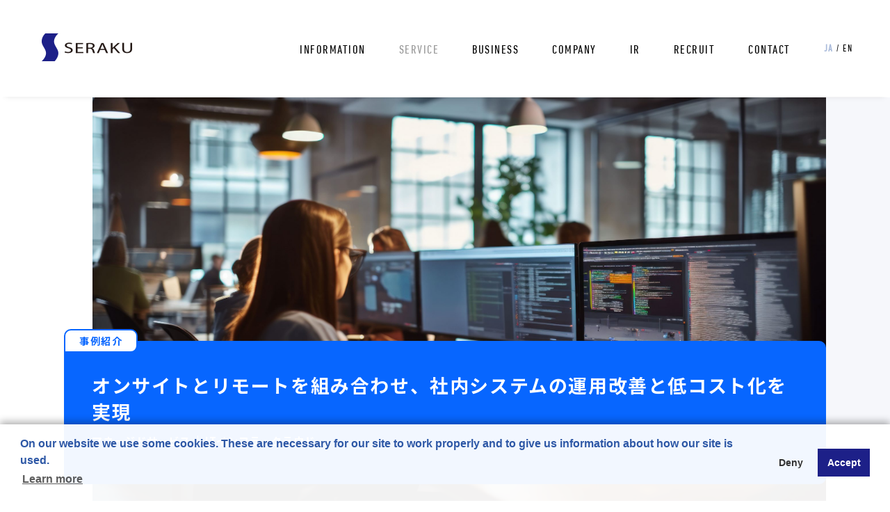

--- FILE ---
content_type: text/html; charset=UTF-8
request_url: https://www.seraku.co.jp/service/casestudy/onsite-and-remote/
body_size: 38884
content:
<!DOCTYPE html>
<html lang="ja" id="service-casestudy_detail-html">
  <head>
    <meta charset="utf-8">
    <meta http-equiv="X-UA-Compatible" content="IE=edge">
    <meta name="viewport" content="width=device-width, initial-scale=1.0">
	<meta name="keywords" content="株式会社セラク,SERAKU,WEB制作,ブランディング,システム開発,アプリ開発,ネットワーク構築,情報セキュリティ,ワンストップソリューション,ビジネス総合支援,IT企業,IoT" />
	<meta name="description" content="株式会社セラクのオフィシャルサイトです。IoTプラットフォームを始め、インフラ、WEB、アプリなど、総合的なITソリューションを提供しています。" />
    <meta property="og:site_name" content="SERVICE | 総合ITソリューションのセラク">
    <meta property="og:type" content="website">
    <meta property="og:url" content="http://www.seraku.co.jp/service/casestudy/onsite-and-remote/" />
    <meta property="og:title" content="オンサイトとリモートを組み合わせ、社内システムの運用改善と低コスト化を実現 | SERVICE | 総合ITソリューションのセラク">
    <meta property="og:locale" content="ja_JP">
    <meta property="og:image" content="/common/images/og.png" />
    <meta property="og:description" content="株式会社セラクのオフィシャルサイトです。IoTプラットフォームを始め、インフラ、WEB、アプリなど、総合的なITソリューションを提供しています。" />
    <meta itemprop="name" content="オンサイトとリモートを組み合わせ、社内システムの運用改善と低コスト化を実現">
    <meta itemprop="description" content="株式会社セラクのオフィシャルサイトです。IoTプラットフォームを始め、インフラ、WEB、アプリなど、総合的なITソリューションを提供しています。">
    <meta itemprop="image" content="/common/images/og.png">
    <meta name="twitter:card" content="summary_large_image"><link rel="shortcut icon" href="/common/images/favicon.ico" type="image/*">
<link rel="icon" href="/common/images/favicon.ico" type="image/*">
<link rel="apple-touch-icon-precomposed" href="common/images/icon.png" />
<link rel="apple-touch-icon" href="/common/images/icon.png">
<link rel="apple-touch-icon" sizes="76x76" href="/common/images/icon-76.png">
<link rel="apple-touch-icon" sizes="120x120" href="/common/images/icon-120.png">
<link rel="apple-touch-icon" sizes="152x152" href="/common/images/icon-152.png">
<meta name="mobile-web-app-capable" content="yes">
<link rel="stylesheet" href="/common/css/normalize.css">
<link rel="stylesheet" href="/common/css/service_common_jp.css">
<link rel="stylesheet" href="/common/js/slick/css/slick-theme.css" type="text/css">
<link rel="stylesheet" href="/common/js/slick/css/slick.css" type="text/css">
    <link rel="stylesheet" href="../assets/css/styles.min.css">
<!-- Google Tag Manager -->
    <script>
      (function(w,d,s,l,i){w[l]=w[l]||[];w[l].push({'gtm.start':
      new Date().getTime(),event:'gtm.js'});var f=d.getElementsByTagName(s)[0],
      j=d.createElement(s),dl=l!='dataLayer'?'&l='+l:'';j.async=true;j.src=
      'https://www.googletagmanager.com/gtm.js?id='+i+dl;f.parentNode.insertBefore(j,f);
      })(window,document,'script','dataLayer','GTM-T6NRQ68');
    </script><!-- End Google Tag Manager -->
<!-- コーポ—レートタグ -->
<!-- Google Tag Manager -->
    <script>
      (function(w,d,s,l,i){w[l]=w[l]||[];w[l].push({'gtm.start':
      new Date().getTime(),event:'gtm.js'});var f=d.getElementsByTagName(s)[0],
      j=d.createElement(s),dl=l!='dataLayer'?'&l='+l:'';j.async=true;j.src=
      'https://www.googletagmanager.com/gtm.js?id='+i+dl;f.parentNode.insertBefore(j,f);
      })(window,document,'script','dataLayer','GTM-TXMZ24G');
      
    </script><!-- End Google Tag Manager -->
<title>オンサイトとリモートを組み合わせ、社内システムの運用改善と低コスト化を実現 | SERVICE | 総合ITソリューションのセラク</title>
<meta name='robots' content='max-image-preview:large' />
<link rel='dns-prefetch' href='//s.w.org' />
		<style type="text/css" id="wp-custom-css">
			.coustomer-box{
	width: auto;
	margin: auto;
	font-size: 16px;
	border: 1px solid #aaa;
	padding: 0 0 20px;
	margin-top: 30px;
}
.coustomer-box h3{
	font-weight: 18;
	color: #fff;
	font-family: 'Noto Sans JP';
	font-weight: bold;
	padding: 3px 5px;
	background-color: #63c1b9;
}
.coustomer-box dl{
	display: -webkit-flex;
	display: -ms-flex;
	display: flex;
	padding: 20px 20px 0;
}
.coustomer-box dt{
	width: 100px;
	min-width: 100px;
}
.coustomer-box a{
	color: #2E58A6;
}

.sec-mv__info{
	position: relative;
	top: 570px;
}

span {
			color:#2E58A6;
			font-weight: bold;
}
		</style>
		  </head>
  <body class="c-page c-page-service" id="service-casestudy_detail" ontouchstart="">

    <!-- Google Tag Manager (noscript)共通 -->
    <noscript><iframe src="https://www.googletagmanager.com/ns.html?id=GTM-T6NRQ68" height="0" width="0" style="display:none;visibility:hidden"></iframe></noscript>
    <!-- End Google Tag Manager (noscript) -->

    <!-- Google Tag Manager (noscript)コーポレート -->
    <noscript><iframe src="https://www.googletagmanager.com/ns.html?id=GTM-TXMZ24G" height="0" width="0" style="display:none;visibility:hidden"></iframe></noscript>
    <!-- End Google Tag Manager (noscript) -->

<header class="gh view">
  <div class="gh__wrapper">
    <a href="/" class="gh-logo">SERAKU</a>
    <nav class="clearfix">
      <ul id="gh__menu">
        <li class="gn "><a href="/info/" class="gn_txt">INFORMATION</a></li>
        <li class="gn service current"><a class="gn_txt" href="/service/">SERVICE</a>
          <ul class="dropmenu">
            <div class="sankaku"></div>
            <div class="heightbox">
              <div class="heightbox-inner">
                <div class="left">
                  <li><a href="/service/#managed">マネージドサービス</a>
                  </li>
                  <li><a href="/service/#itinfracloud">ITインフラ・クラウド</a>
                  </li>
                  <li><a href="/service/#security">サイバーセキュリティ</a>
                  </li>
                  <li><a href="/service/#salesforce">Salesforce定着・活用支援</a>
                  </li>
                  <li><a href="/service/#erpcompany">COMPANY(R)定着・活用支援</a>
                  </li>
                </div>
                <div class="center">
                  <li><a href="/service/#websolution">Webソリューション</a>
                  </li>
                  <li><a href="/service/#digitalmarketing">デジタルマーケティング</a>
                  </li>
                  <li><a href="/service/#iotservice">IoTソリューション</a>
                  </li>
                  <li><a href="/service/#aitechnology">AIテクノロジー</a>
                  </li>
                  <li><a href="/service/#rpa">RPA</a></li>
                </div>
                <div class="right">
                  <li><a href="/service/#outsourcing">アウトソーシング</a>
                  </li>
                  <li><a href="/service/#netservice">Webサービス</a>
                  </li>
                  <li><a href="https://www.seraku.co.jp/pr-site/newtonx/" target="_blank">法人向け生成AIサービス</a></li>
                  <li><a href="/service/#mechanicaldesign">機械設計</a>
                  </li>
                  <li><a href="/service/industry/">業種別ソリューション</a>
                  </li>


                  <!--※導入事例揃うまでコメントアウト
          <li><p>－</p></li>

          <li><a href="/service/casestudy/">導入事例</a></li>
        -->
                </div>
              </div>
          </ul>
        </li>
        <li class="gn business "><a href="/business/" class="gn_txt">BUSINESS</a>
          <ul class="dropmenu">
            <div class="sankaku"></div>
            <li><a href="/business/#philosophy">理念</a></li>
            <li><a href="/business/#message">社長メッセージ</a></li>
            <li><a href="/business/#our_business">事業概要</a></li>
            <li><a href="/business/#vision">ビジョン</a></li>
            <li><a href="/business/esg_management.php">ESG経営</a></li>
            <li><a href="/business/#humanrights">人権方針</a></li>
            <li><a href="/business/#anti-corruption">腐敗防止に関する方針</a>
            </li>
            <li><a href="/business/#environmental-policy">環境方針</a>
            </li>
          </ul>
        </li>
        <li class="gn company "><a href="/company/" class="gn_txt">COMPANY</a>
          <ul class="dropmenu">
            <div class="sankaku"></div>
            <li><a href="/company/#outline">会社概要</a></li>
            <li><a href="/company/#history">沿革</a></li>
            <li><a href="/company/#access">アクセス</a></li>
          </ul>
        </li>
        <li class="gn ir "><a href="/ir/">IR</a>
          <ul class="dropmenu dmir">
            <div class="sankaku"></div>
            <li><a href="/ir/news/" >IRニュース</a></li>
            <li><a href="/ir/management/" >経営情報</a></li>
            <li><a href="/ir/financial/" >業績ハイライト</a></li>
            <li><a href="/ir/library/" >IRライブラリ</a></li>
            <li><a href="/ir/stock/" >株式情報</a></li>
            <li><a href="/ir/information/" >関連情報</a></li>
            <li><a href="/ir/indivisual/" >個人投資家のみなさま</a></li>
          </ul>
        </li>
        <li class="gn "><a href="/recruit_seraku/" class="gn_txt">RECRUIT</a></li>
        <li class="gn "><a href="/contact/" class="gn_txt">CONTACT</a></li>
        <li class="gn language"><a href="/en/"><span>JA</span> / EN</a></li>
      </ul>
    </nav>
  </div>
  <div class="gh-menuBtn">
    <span class="top_"></span>
    <span class="middle"></span>
    <span class="bottom"></span>
  </div>
</header>
    <div id="c-page__wrapper">
      <div class="c-page__content">
        <section class="sec-mv">
          <div class="sec-mv__wrapper">
            <div class="sec-mv__mv"><img src="https://www.seraku.co.jp/service/wp-content/uploads/sites/3/2023/09/onsite-and-remote-scaled.jpeg"></div>
            <div class="sec-mv__info">
              <p class="sec-mv__headline">事例紹介</p>
              <h1 class="sec-mv__ttl">オンサイトとリモートを組み合わせ、社内システムの運用改善と低コスト化を実現</h1>
              <div class="sec-mv__categories">
                <p class="sec-mv__categories__item">マネージドサービス</p>
                <p class="sec-mv__categories__item">ITインフラ・クラウド</p>
              </div>
              <div class="sec-mv__keywords">
              </div>
            </div>
          </div>
        </section>
        <section class="sec-contents">
          <div class="sec-service__service_page_link">
            <div class="sec-service__service_page_link__wrapper"><a href="https://www.seraku.co.jp/service">サービス一覧に戻る</a></div>
          </div>

          <div class="sec-contents__meta">
            <div class="sec-contents__meta__list">
              <p class="sec-contents__meta__item">従業員数：1,000名未満</p>
              <p class="sec-contents__meta__item">オンサイト</p>
              <p class="sec-contents__meta__item">オンサイト（常駐）とリモート（マネージドサービス）を組み合わせることで、作業品質を担保しつつ、コストを抑える体制を実現。</p>
            </div>
          </div>

          <div class="sec-contents__body">
当社はECサイトを中心とした通信販売事業を行っております。事業が拡大するにつれシステムは複雑になり、また運用にかかる負担もコストも大きくなりました。そこで運用コストと運用体制の見直しを図るべく、セラクさんに依頼することに。

社内システムのインフラ運用を専門家にお任せすることで運用品質は向上し、これまで通常の業務と兼務でインフラ運用を任されてきた社員の業務負荷を軽減させることができました。またヘルプデスク運用もお任せし、PCに関する問い合わせのような軽微なトラブルから専門知識がなければ難しい社内環境の整備といったようなことまで幅広い対応を少数精鋭で行っていただいた結果、人的コストの削減にもつながりました。

システム安全稼働のための運用はリモート、万一の際の迅速なトラブル対応は常駐、とうまくサービスを使い分けできたことが、品質を落とさず快適なシステム運用を実現できている要因です。
<div class="coustomer-box">
<h3>お客様プロフィール</h3>
<dl>
 	<dt>企業名</dt>
 	<dd>通販サイト運営企業</dd>
</dl>
<dl>
 	<dt>業種</dt>
 	<dd>Eコマース事業</dd>
</dl>
<dl>
 	<dt>概要</dt>
 	<dd>オンサイト（常駐）とリモート（マネージドサービス）を組み合わせることで、作業品質の担保とコストを抑えた体制を実現。</dd>
</dl>
<dl>
 	<dt>相談内容</dt>
 	<dd>社内システムの運用コストを改善したい
運用体制を見直したい</dd>
</dl>
<dl>
 	<dt>支援詳細</dt>
 	<dd>現状把握、改善案の提示、実行
社内システムのインフラ運用（サーバ、ネットワーク）
ヘルプデスク運用</dd>
</dl>
<dl>
 	<dt>支援体制</dt>
 	<dd>運用改善、引継ぎフェーズ／1～8人　約1年
運用フェーズ／14人
（PM、サーバ運用チーム、ネットワーク運用チーム、ヘルプデスク）</dd>
</dl>
</div>
<a href="https://www.seraku.co.jp/pr-site/cloudsupportcenter/contact/"><img loading="lazy" src="http://www.seraku.co.jp/service/wp-content/uploads/sites/3/2023/09/c-price-charge-1024x256.png" alt="クラウド導入・運用　無料相談会" width="1024" height="256" style="margin-top: 30px; width: 100%; height: 50%;" /></a>          </div>
          <div class="sec-contents__keywords">
          </div>
          <div class="sec-contents__sns_share">
            <p class="sec-contents__sns_share__txt">このページをシェアする</p>
            <div class="sec-contents__sns_share__btn">
              <p class="sec-contents__sns_share__btn__fb"><a href="https://www.facebook.com/sharer/sharer.php?u=https://www.seraku.co.jp/service/casestudy/onsite-and-remote/">facebookでシェア</a></p>
              <p class="sec-contents__sns_share__btn__tw"><a href="http://twitter.com/share?text=%E3%82%AA%E3%83%B3%E3%82%B5%E3%82%A4%E3%83%88%E3%81%A8%E3%83%AA%E3%83%A2%E3%83%BC%E3%83%88%E3%82%92%E7%B5%84%E3%81%BF%E5%90%88%E3%82%8F%E3%81%9B%E3%80%81%E7%A4%BE%E5%86%85%E3%82%B7%E3%82%B9%E3%83%86%E3%83%A0%E3%81%AE%E9%81%8B%E7%94%A8%E6%94%B9%E5%96%84%E3%81%A8%E4%BD%8E%E3%82%B3%E3%82%B9%E3%83%88%E5%8C%96%E3%82%92%E5%AE%9F%E7%8F%BE&url=https://www.seraku.co.jp/service/casestudy/onsite-and-remote/">twitterでシェア</a></p>
            </div>
          </div>
          <div class="sec-contents__paging">
            <p class="sec-contents__paging__prev"><a href="https://www.seraku.co.jp/service/casestudy/lgwan-comainte/" rel="prev">前の記事</a></p>
            <p class="sec-contents__paging__all"><a href="https://www.seraku.co.jp/service/casestudy">すべての記事</a></p>
          </div>
        </section>

        <div class="c-inner">
          <section class="sec-service__search_result">
            <div class="sec-service__content">
              <div class="sec-service__content__head">
                <div class="c-service__wrapper">
                  <div class="sec-service__content__head__ttl">
                    <h3>関連サービス</h3>
                  </div>
                </div>
              </div>
              <div class="sec-service__content__list">
                <div class="c-service__wrapper">
                  <ul class="sec-service__content__item">
                    <li>
                      <a href="https://www.seraku.co.jp/service/itinfraintegration">
                        <figure class="sec-service__content__item__img"><img src="https://www.seraku.co.jp/service/wp-content/uploads/sites/3/2021/08/service_03.jpg"></figure>
                        <h4 class="sec-service__content__item__ttl">ITインフラインテグレーション</h4>
                        <p class="sec-service__content__item__txt">社会・企業のITインフラ基盤の構築と安定運用をベースに、最新のネットワーク、IoT、セキュリティに対応したIT設計構築を支援</p>
                        <ul class="sec-service__content__item__keyword">
                          <li>24h365day運用監視</li>
                          <li>ITインフラ運用</li>
                          <li>サーバ設計構築</li>
                          <li>Azure</li>
                          <li>AWS</li>
                          <li>人材派遣</li>
                          <li>クラウド運用</li>
                          <li>情シス支援</li>
                        </ul>
                      </a>
                    </li>
                    <li>
                      <a href="https://www.seraku.co.jp/service/securitymanagement">
                        <figure class="sec-service__content__item__img"><img src="https://www.seraku.co.jp/service/wp-content/uploads/sites/3/2021/08/service_02.jpg"></figure>
                        <h4 class="sec-service__content__item__ttl">セキュリティマネージドサービス</h4>
                        <p class="sec-service__content__item__txt">ファイアウォールやUTM、不正侵入検知・防御システム、Webサイト改ざん検知、メールセキュリティなどセキュリティソリューションを提供</p>
                        <ul class="sec-service__content__item__keyword">
                          <li>24h365day運用監視</li>
                          <li>ITインフラ運用</li>
                          <li>サーバ設計構築</li>
                          <li>IoT</li>
                          <li>Azure</li>
                          <li>AWS</li>
                          <li>人材派遣</li>
                          <li>キッティング</li>
                          <li>クラウド運用</li>
                          <li>データ解析</li>
                          <li>情シス支援</li>
                        </ul>
                      </a>
                    </li>
                    <li>
                      <a href="https://www.seraku.co.jp/pr-site/cloudsupportcenter/">
                        <figure class="sec-service__content__item__img"><img src="https://www.seraku.co.jp/service/wp-content/uploads/sites/3/2021/08/service_18.jpg"></figure>
                        <h4 class="sec-service__content__item__ttl">クラウドマネージドサービス</h4>
                        <p class="sec-service__content__item__txt">クラウドの導入・運用を総合的に支援。AWS、Azureなどの幅広いクラウドサービス対応と24h365day運用監視を提供</p>
                        <ul class="sec-service__content__item__keyword">
                          <li>24h365day運用監視</li>
                          <li>ITインフラ運用</li>
                          <li>サーバ設計構築</li>
                          <li>IoT</li>
                          <li>Azure</li>
                          <li>AWS</li>
                          <li>人材派遣</li>
                          <li>クラウド運用</li>
                          <li>データ解析</li>
                          <li>情シス支援</li>
                        </ul>
                      </a>
                    </li>
                    <li>
                      <a href="https://www.seraku.co.jp/service/itoutsourcing">
                        <figure class="sec-service__content__item__img"><img src="https://www.seraku.co.jp/service/wp-content/uploads/sites/3/2021/08/service_09.jpg"></figure>
                        <h4 class="sec-service__content__item__ttl">ITアウトソーシング</h4>
                        <p class="sec-service__content__item__txt">ITのリソース不足を解消。ネットワーク構築、IT機器の管理・セキュリティ対応など総合ITソリューションを提供</p>
                        <ul class="sec-service__content__item__keyword">
                          <li>IoT</li>
                          <li>Salesforce</li>
                          <li>CRM</li>
                          <li>人材派遣</li>
                          <li>MA</li>
                          <li>人事管理</li>
                          <li>WEB制作</li>
                          <li>顧客管理</li>
                          <li>キッティング</li>
                          <li>データ解析</li>
                          <li>情シス支援</li>
                        </ul>
                      </a>
                    </li>
                    <li>
                      <a href="https://www.seraku.co.jp/service/qualityassurance">
                        <figure class="sec-service__content__item__img"><img src="https://www.seraku.co.jp/service/wp-content/uploads/sites/3/2021/08/service_05.jpg"></figure>
                        <h4 class="sec-service__content__item__ttl">品質保証サービス</h4>
                        <p class="sec-service__content__item__txt">標準化されたテストメソッドを活用し、効率的かつ品質の高いソフトウェアテストサービスを提供。プロジェクト全体の品質向上をご支援</p>
                        <ul class="sec-service__content__item__keyword">
                          <li>人材派遣</li>
                          <li>WEB制作</li>
                          <li>アプリ開発</li>
                          <li>品質管理</li>
                        </ul>
                      </a>
                    </li>
                    <li>
                      <a href="https://www.seraku.co.jp/service/itomakase-com/">
                        <figure class="sec-service__content__item__img"><img src="https://www.seraku.co.jp/service/wp-content/uploads/sites/3/2021/08/service_19.jpg"></figure>
                        <h4 class="sec-service__content__item__ttl">情シス対応キッティング支援</h4>
                        <p class="sec-service__content__item__txt">障害対応／社内ヘルプデスク／システム監視など、ITの問題を専任担当者が課題発見から解決まで丁寧にトータルサポート</p>
                        <ul class="sec-service__content__item__keyword">
                          <li>24h365day運用監視</li>
                          <li>ITインフラ運用</li>
                          <li>Azure</li>
                          <li>AWS</li>
                          <li>人材派遣</li>
                          <li>キッティング</li>
                          <li>クラウド運用</li>
                          <li>品質管理</li>
                          <li>情シス支援</li>
                        </ul>
                      </a>
                    </li>
                  </ul>
                </div>
              </div>

              <div class="sec-service__content__case_study" id="sec_case_study">
                <div class="c-service__wrapper">
                  <div class="sec-service__content__case_study__wrapper">
                    <div class="sec-service__content__case_study__ttl">
                      <h3>関連事例</h3>
                    </div>
                    <div class="sec-service__content__case_study__list sec-service__contents">
                      <div class="sec-service__area">
                        <div class="sec-service__content__case_study__item slider">
                          <div class="sec-service__list slideshow-item">
                            <div class="sec-service__list-img"><a href="https://www.seraku.co.jp/service/casestudy/lgwan-comainte/"><img src="https://www.seraku.co.jp/service/wp-content/uploads/sites/3/2023/09/lgwan-comainte-scaled.jpeg" alt=""></a></div>
                            <div class="sec-service__list-contents">
                              <h4 class="sec-service__list-contents__ttl"><a href="https://www.seraku.co.jp/service/casestudy/lgwan-comainte/">自治体のLGWAN、DC、拠点の総合運用保守を提供</a></h4>
                              <p class="sec-service__list-contents__note">お客様：自治体様</p>
                              <p class="sec-service__list-contents__note">効　果：社内にて行っていた運用をセラクが請け負うことで、運用の負担を軽減。週次、月次レポート作成を自動化することで精度を向上。</p>
                              <p class="sec-service__list-contents__txt"></p>
                              <div class="sec-service__list-contents__keywords">
                                <ul class="sec-service__list-contents__keywords__item">
                                  <li>マネージドサービス</li>
                                  <li>ITインフラ・クラウド</li>
                                </ul>
                              </div>
                          </div>
                      </div>
                          <div class="sec-service__list slideshow-item">
                            <div class="sec-service__list-img"><a href="https://www.seraku.co.jp/service/casestudy/server-localgovernment/"><img src="https://www.seraku.co.jp/service/wp-content/uploads/sites/3/2023/09/server-localgovernment-scaled.jpeg" alt=""></a></div>
                            <div class="sec-service__list-contents">
                              <h4 class="sec-service__list-contents__ttl"><a href="https://www.seraku.co.jp/service/casestudy/server-localgovernment/">自治体向けシステム構築</a></h4>
                              <p class="sec-service__list-contents__note">お客様：SIer様</p>
                              <p class="sec-service__list-contents__note">効　果：最大30名体制での支援を実施。業務管理ができるリーダーを軸に、お客様の管理負担を最小限に抑えた体制を構築。</p>
                              <p class="sec-service__list-contents__txt"></p>
                              <div class="sec-service__list-contents__keywords">
                                <ul class="sec-service__list-contents__keywords__item">
                                  <li>ITインフラ・クラウド</li>
                                </ul>
                              </div>
                          </div>
                      </div>
                          <div class="sec-service__list slideshow-item">
                            <div class="sec-service__list-img"><a href="https://www.seraku.co.jp/service/casestudy/10year_partner_icinin/"><img src="https://www.seraku.co.jp/service/wp-content/uploads/sites/3/2022/09/voice_fig01.jpg" alt=""></a></div>
                            <div class="sec-service__list-contents">
                              <h4 class="sec-service__list-contents__ttl"><a href="https://www.seraku.co.jp/service/casestudy/10year_partner_icinin/">10年以上にわたる信頼のパートナーに、運用を一任</a></h4>
                              <p class="sec-service__list-contents__note">お客様：株式会社文化工房</p>
                              <p class="sec-service__list-contents__note">効　果：属人的な体制からの脱却</p>
                              <p class="sec-service__list-contents__txt"></p>
                              <div class="sec-service__list-contents__keywords">
                                <ul class="sec-service__list-contents__keywords__item">
                                  <li>ITインフラ・クラウド</li>
                                </ul>
                              </div>
                          </div>
                      </div>
                          <div class="sec-service__list slideshow-item">
                            <div class="sec-service__list-img"><a href="https://www.seraku.co.jp/service/casestudy/meraki-project/"><img src="https://www.seraku.co.jp/service/wp-content/uploads/sites/3/2022/09/itabashi_fullview.png" alt=""></a></div>
                            <div class="sec-service__list-contents">
                              <h4 class="sec-service__list-contents__ttl"><a href="https://www.seraku.co.jp/service/casestudy/meraki-project/">帝京大学「Meraki」導入プロジェクト。パートナーと共にチャレンジする関係が成功の秘訣</a></h4>
                              <p class="sec-service__list-contents__note">お客様：帝京大学</p>
                              <p class="sec-service__list-contents__note">効　果：業務を自動化するためにRPAを導入</p>
                              <p class="sec-service__list-contents__txt"></p>
                              <div class="sec-service__list-contents__keywords">
                                <ul class="sec-service__list-contents__keywords__item">
                                  <li>ITインフラ・クラウド</li>
                                  <li>RPA</li>
                                  <li>Webサービス</li>
                                </ul>
                              </div>
                          </div>
                      </div>
                          <div class="sec-service__list slideshow-item">
                            <div class="sec-service__list-img"><a href="https://www.seraku.co.jp/service/casestudy/iot-sevice/"><img src="https://www.seraku.co.jp/service/wp-content/uploads/sites/3/2022/09/voice_fig02.jpg" alt=""></a></div>
                            <div class="sec-service__list-contents">
                              <h4 class="sec-service__list-contents__ttl"><a href="https://www.seraku.co.jp/service/casestudy/iot-sevice/">IoTサービス基盤の運用監視で、安定運用・サービス向上を実現</a></h4>
                              <p class="sec-service__list-contents__note">お客様：セラク</p>
                              <p class="sec-service__list-contents__note">効　果：同時接続ユーザ数やシステムパフォーマンスなどの常時監視、サービスへの負荷状況や障害の予兆・検知、エンジニアによる報告など、アラート対応のみに留まらないサポート</p>
                              <p class="sec-service__list-contents__txt"></p>
                              <div class="sec-service__list-contents__keywords">
                                <ul class="sec-service__list-contents__keywords__item">
                                  <li>ITインフラ・クラウド</li>
                                  <li>IoTソリューション</li>
                                </ul>
                              </div>
                          </div>
                      </div>
                          <div class="sec-service__list slideshow-item">
                            <div class="sec-service__list-img"><a href="https://www.seraku.co.jp/service/casestudy/aws-support/"><img src="https://www.seraku.co.jp/service/wp-content/uploads/sites/3/2022/09/voice_fig03.jpg" alt=""></a></div>
                            <div class="sec-service__list-contents">
                              <h4 class="sec-service__list-contents__ttl"><a href="https://www.seraku.co.jp/service/casestudy/aws-support/">AWSに特化した構築・運用と24時間365日の安心サポート</a></h4>
                              <p class="sec-service__list-contents__note">お客様：大手食品メーカー様</p>
                              <p class="sec-service__list-contents__note">効　果：クラウドサービス（AWS）に特化した24時間365日の監視運用により、安定したサービス運用を実現</p>
                              <p class="sec-service__list-contents__txt"></p>
                              <div class="sec-service__list-contents__keywords">
                                <ul class="sec-service__list-contents__keywords__item">
                                  <li>ITインフラ・クラウド</li>
                                  <li>IoTソリューション</li>
                                </ul>
                              </div>
                          </div>
                      </div>

                    </div>
                  </div>
                  <div class="sec-service__content__case_study__more"><a href="https://www.seraku.co.jp/service/casestudy">MORE</a></div>
                  </div>
                </div>
              </div>

            </div>
          </section>
        </div>
        <!-- /c-inner-->
      </div>
      <!-- /c-page__content-->
      <section class="sec-service__link-area">
        <div class="sec-service__link-inner">
            <div class="sec-service__link-ttl"><span>サービス</span>
                <h3>SERVICE</h3>
            </div>
            <div class="sec-service__link-btn"><a href="https://www.seraku.co.jp/service">サービス一覧に戻る</a></div>
        </div>
      </section>
      <section class="g-contact">
        <div class="g-contact__wrapper">
          <div class="g-contact-inner"><span>お見積り、お問い合わせは<br class="ele_sp">お気軽にご連絡ください</span>
            <div class="contactBtn"><a href="/contact/it/">無料相談<br class="ele_sp">してみる</a></div>
          </div>
        </div>
      </section>
      <!-- <div class="pagetop_right"><a href="#pagetop"><img src="/common/img/top-arw-bg.png" alt=""></a></div> -->
      <div class="footer_margin"></div>
      <footer class="gf">
        <div class="bgline__wrapper footer-bgl" style="pointer-events:none">
          <div class="bgline__inner">
            <ul class="bgline">
              <li></li>
              <li></li>
              <li></li>
              <li></li>
            </ul>
          </div>
        </div>
        <div class="gf__wrapper">
          <ul class="g-column">
            <li class="g-column-list">
              <div class="gf__logo grid">SERAKU</div>
            </li>
            <li class="g-column-list">
              <ul>
                <li><a href="/info/">インフォメーション</a></li>
                <li><a href="/service/">セラクのサービス</a></li>
                <li><a href="/business/">セラクのビジネス</a></li>
                <li><a href="/company/">セラクについて</a></li>
                <li><a href="/ir/">IR情報</a></li>
                <li><a href="/recruit_seraku/">採用情報</a></li>
                <li><a href="/contact/">お問い合わせ</a></li>
              </ul>
            </li>
            <li class="g-column-list">
              <ul>
                <li><a href="/policy/#isms_bp">ISMS基本方針</a></li>
                <li><a href="/policy/#info_sp">情報セキュリティポリシー</a></li>
                <li><a href="/policy/#about">このサイトについて</a></li>
                <li><a href="/policy/#privacypolicy">プライバシーポリシー</a></li>
                <li><a href="/policy/#provision_info">派遣法に基づく情報提供</a></li>
              </ul>
            </li>
            <li class="g-column-list">
              <ul class="gf__address">
                <li class="gf__address--place">ADDRESS.<br>6F NISHISHINJUKU PRIME SQUARE BLDG.<br class="ele_sp">7-5-25 NISHISHINJUKU SHINJUKU-KU<br class="ele_sp">160-0023 TOKYO JAPAN.</li>
                <li class="gf__address--tel">PHONE.<br>03-3227-2321</li>
              </ul>
            </li>
          </ul>
        </div>
        <div class="gf__copyright_iso">
          <div class="gf__copyright">COPYRIGHT © SERAKU CO, LTD. </div>
          <div class="gf__iso"></div>
        </div>
      </footer>
    </div>
    <script src="https://ajax.googleapis.com/ajax/libs/jquery/1.11.3/jquery.min.js"></script>
    <script src="/common/js/imagesloaded.pkgd.min.js" type="text/javascript" charset="utf-8"></script>
    <script src="/common/js/velocity.min.js" type="text/javascript" charset="utf-8"></script>
    <script src="/common/js/slick/js/slick.min.js" type="text/javascript"></script>
    <script src="/common/js/common.js" type="text/javascript" charset="utf-8"></script>
    <script src="/common/js/scrollEffect.js" type="text/javascript" charset="utf-8"></script>
    <script src="/common/js/service.js" type="text/javascript" charset="utf-8"></script>

    <script>
      // slider
      $(function() {
          $('.slider').on('init', function() {
              var pageh = $('#c-page__wrapper').height()+60;
              $('.bgline__wrapper').css('height',pageh);
          });
      
          var slider = $('.slider').slick({
              autoplay: true,
              autoplaySpeed: 3000,
              speed: 800,
              infinite: true,
              initialSlide: 0,
              dots: true,
              arrows: false,
              centerMode: true,
              centerPadding: '25%',
              variableWidth: true,
              responsive:[{
                  breakpoint: 640,
                  settings: {
                      centerMode: false,
                      centerPadding: 0,
                      slidesToShow: 1,
                      slidesToScroll: 1,
                  }
              }]
          });
      
          $(window).on('resize orientationchange', function(){
              $('.slider').slick('resize');
          });
      });
      
    </script><link rel='stylesheet' id='wp-block-library-css'  href='https://www.seraku.co.jp/service/wp-includes/css/dist/block-library/style.min.css?ver=5.8.12' type='text/css' media='all' />
    
  </body>
</html>

--- FILE ---
content_type: text/html; charset=UTF-8
request_url: https://www.seraku.co.jp/service/casestudy/assets/css/styles.min.css
body_size: 46365
content:

<!DOCTYPE html>
<html lang="ja">

<head>
    <meta http-equiv="X-UA-Compatible" content="IE=edge">
    <meta charset="utf-8">
    <meta name="keywords"
        content="株式会社セラク,SERAKU,WEB制作,ブランディング,システム開発,アプリ開発,ネットワーク構築,情報セキュリティ,ワンストップソリューション,ビジネス総合支援,IT企業,IoT" />
    <meta name="description" content="株式会社セラクのオフィシャルサイトです。IoTプラットフォームを始め、インフラ、WEB、アプリなど、総合的なITソリューションを提供しています。" />
    <meta name="viewport" content="width=device-width, initial-scale=1">
    <script src="/common/js/viewport.js"></script>
    <meta property="og:title" content="総合ITソリューションのセラク" />
    <meta property="og:type" content="website" />
    <meta property="og:url" content="http://www.seraku.co.jp/" />
    <meta property="og:image" content="http://www.seraku.co.jp/common/images/og.png" />
    <meta property="og:description"
        content="株式会社セラクのオフィシャルサイトです。IoTプラットフォームを始め、インフラ、WEB、アプリなど、総合的なITソリューションを提供しています。" />

    <meta name="facebook-domain-verification" content="ykgp4xocbi20rtxsz1bjvvd3e2v1va" />

    <title>総合ITソリューションのセラク</title>

    <link rel="shortcut icon" href="/common/images/favicon.ico" type="image/*">
    <link rel="icon" href="/common/images/favicon.ico" type="image/*">
    <link rel="apple-touch-icon-precomposed" href="common/images/icon.png" />
    <link rel="apple-touch-icon" href="/common/images/icon.png">
    <link rel="apple-touch-icon" sizes="76x76" href="/common/images/icon-76.png">
    <link rel="apple-touch-icon" sizes="120x120" href="/common/images/icon-120.png">
    <link rel="apple-touch-icon" sizes="152x152" href="/common/images/icon-152.png">
    <meta name="mobile-web-app-capable" content="yes">
    <link rel="stylesheet" href="/common/css/normalize.css">
    <link rel="stylesheet" href="/common/css/common.css">

    <!-- 共通タグ -->
    <!-- Google Tag Manager -->
    <script>
        (function (w, d, s, l, i) {
            w[l] = w[l] || [];
            w[l].push({
                'gtm.start': new Date().getTime(),
                event: 'gtm.js'
            });
            var f = d.getElementsByTagName(s)[0],
                j = d.createElement(s),
                dl = l != 'dataLayer' ? '&l=' + l : '';
            j.async = true;
            j.src =
                'https://www.googletagmanager.com/gtm.js?id=' + i + dl;
            f.parentNode.insertBefore(j, f);
        })(window, document, 'script', 'dataLayer', 'GTM-T6NRQ68');
    </script>
    <!-- End Google Tag Manager -->

    <!-- コーポレートタグ -->
    <!-- Google Tag Manager -->
    <script>
        (function (w, d, s, l, i) {
            w[l] = w[l] || [];
            w[l].push({
                'gtm.start': new Date().getTime(),
                event: 'gtm.js'
            });
            var f = d.getElementsByTagName(s)[0],
                j = d.createElement(s),
                dl = l != 'dataLayer' ? '&l=' + l : '';
            j.async = true;
            j.src =
                'https://www.googletagmanager.com/gtm.js?id=' + i + dl;
            f.parentNode.insertBefore(j, f);
        })(window, document, 'script', 'dataLayer', 'GTM-TXMZ24G');
    </script>
    <!-- End Google Tag Manager -->

</head>

<body id="pagetop" class="c-page c-page-top">
    <!-- 共通タグ -->
    <!-- Google Tag Manager (noscript) -->
    <noscript><iframe src="https://www.googletagmanager.com/ns.html?id=GTM-T6NRQ68" height="0" width="0"
            style="display:none;visibility:hidden"></iframe></noscript>
    <!-- End Google Tag Manager (noscript) -->

    <!-- コーポレートタグ -->
    <!-- Google Tag Manager (noscript) -->
    <noscript><iframe src="https://www.googletagmanager.com/ns.html?id=GTM-TXMZ24G" height="0" width="0"
            style="display:none;visibility:hidden"></iframe></noscript>
    <!-- End Google Tag Manager (noscript) -->

    <header class="gh view">
  <div class="gh__wrapper">
    <a href="/" class="gh-logo">SERAKU</a>
    <nav class="clearfix">
      <ul id="gh__menu">
        <li class="gn "><a href="/info/" class="gn_txt">INFORMATION</a></li>
        <li class="gn service "><a class="gn_txt" href="/service/">SERVICE</a>
          <ul class="dropmenu">
            <div class="sankaku"></div>
            <div class="heightbox">
              <div class="heightbox-inner">
                <div class="left">
                  <li><a href="/service/#managed">マネージドサービス</a>
                  </li>
                  <li><a href="/service/#itinfracloud">ITインフラ・クラウド</a>
                  </li>
                  <li><a href="/service/#security">サイバーセキュリティ</a>
                  </li>
                  <li><a href="/service/#salesforce">Salesforce定着・活用支援</a>
                  </li>
                  <li><a href="/service/#erpcompany">COMPANY(R)定着・活用支援</a>
                  </li>
                </div>
                <div class="center">
                  <li><a href="/service/#websolution">Webソリューション</a>
                  </li>
                  <li><a href="/service/#digitalmarketing">デジタルマーケティング</a>
                  </li>
                  <li><a href="/service/#iotservice">IoTソリューション</a>
                  </li>
                  <li><a href="/service/#aitechnology">AIテクノロジー</a>
                  </li>
                  <li><a href="/service/#rpa">RPA</a></li>
                </div>
                <div class="right">
                  <li><a href="/service/#outsourcing">アウトソーシング</a>
                  </li>
                  <li><a href="/service/#netservice">Webサービス</a>
                  </li>
                  <li><a href="https://www.seraku.co.jp/pr-site/newtonx/" target="_blank">法人向け生成AIサービス</a></li>
                  <li><a href="/service/#mechanicaldesign">機械設計</a>
                  </li>
                  <li><a href="/service/industry/">業種別ソリューション</a>
                  </li>


                  <!--※導入事例揃うまでコメントアウト
          <li><p>－</p></li>

          <li><a href="/service/casestudy/">導入事例</a></li>
        -->
                </div>
              </div>
          </ul>
        </li>
        <li class="gn business "><a href="/business/" class="gn_txt">BUSINESS</a>
          <ul class="dropmenu">
            <div class="sankaku"></div>
            <li><a href="/business/#philosophy">理念</a></li>
            <li><a href="/business/#message">社長メッセージ</a></li>
            <li><a href="/business/#our_business">事業概要</a></li>
            <li><a href="/business/#vision">ビジョン</a></li>
            <li><a href="/business/esg_management.php">ESG経営</a></li>
            <li><a href="/business/#humanrights">人権方針</a></li>
            <li><a href="/business/#anti-corruption">腐敗防止に関する方針</a>
            </li>
            <li><a href="/business/#environmental-policy">環境方針</a>
            </li>
          </ul>
        </li>
        <li class="gn company "><a href="/company/" class="gn_txt">COMPANY</a>
          <ul class="dropmenu">
            <div class="sankaku"></div>
            <li><a href="/company/#outline">会社概要</a></li>
            <li><a href="/company/#history">沿革</a></li>
            <li><a href="/company/#access">アクセス</a></li>
          </ul>
        </li>
        <li class="gn ir "><a href="/ir/">IR</a>
          <ul class="dropmenu dmir">
            <div class="sankaku"></div>
            <li><a href="/ir/news/" >IRニュース</a></li>
            <li><a href="/ir/management/" >経営情報</a></li>
            <li><a href="/ir/financial/" >業績ハイライト</a></li>
            <li><a href="/ir/library/" >IRライブラリ</a></li>
            <li><a href="/ir/stock/" >株式情報</a></li>
            <li><a href="/ir/information/" >関連情報</a></li>
            <li><a href="/ir/indivisual/" >個人投資家のみなさま</a></li>
          </ul>
        </li>
        <li class="gn "><a href="/recruit_seraku/" class="gn_txt">RECRUIT</a></li>
        <li class="gn "><a href="/contact/" class="gn_txt">CONTACT</a></li>
        <li class="gn language"><a href="/en/"><span>JA</span> / EN</a></li>
      </ul>
    </nav>
  </div>
  <div class="gh-menuBtn">
    <span class="top_"></span>
    <span class="middle"></span>
    <span class="bottom"></span>
  </div>
</header>

    <div class="loading"><img src="/common/images/loading.gif" width="40px" height="40px"></div>
    <section class="sec-top">
        <div class="intro">
            <ul>
                <li class="intro-list yoko"><img src="/common/images/intro/intro_1_yoko.jpg" width="1800" height="900">
                </li>
                <li class="intro-list tate"><img src="/common/images/intro/intro_2_tate.jpg" width="900" height="1800">
                </li>
                <li class="intro-list yoko"><img src="/common/images/intro/intro_3_yoko.jpg" width="1800" height="900">
                </li>
                <li class="intro-list tate"><img src="/common/images/intro/intro_4_tate.jpg" width="1600" height="1200">
                </li>
            </ul>
        </div>
        <div class="top__border top__border__right ele_pc"></div>
        <div class="top__border top__border__bottom ele_pc">
            <div class="intro_arw"></div>
        </div>
        <div class="top__border top__border__left ele_pc"></div>
        <div class="mask__wrapper">
            <div class="mask__inner">
                <ul class="mask_index">
                    <li class="mask_list m1">
                        <div class="mask_single"></div>
                    </li>
                    <li class="mask_list m2">
                        <div class="mask_single"></div>
                    </li>
                    <li class="mask_list m3">
                        <div class="mask_single"></div>
                    </li>
                    <li class="mask_list m4">
                        <div class="mask_single"></div>
                    </li>
                </ul>
            </div>
        </div>
        <div class="sp_intro_arw ele_sp"></div>
    </section>

    <div id="c-page__wrapper">
        <div class="bgline__wrapper contents-bgl" style="pointer-events:none">
            <div class="bgline__inner">
                <ul class="bgline">
                    <li></li>
                    <li></li>
                    <li></li>
                    <li></li>
                </ul>
            </div>
        </div>
        <div class="c-page__content">

            <section class="sec-top-cover">

                <div class="sec-top-cover__wrapper">
                    <div class="sec-top-cover__inner">


                        <ul class="sec-top-cover-list__wapper">
                                                                                        <li class='sec-top-cover-list'>
                                    <div class="summary_panel">
                                        <div class="s-t-cover__next"><svg xmlns="http://www.w3.org/2000/svg"
                                                viewBox="0 0 19.97 10.02">
                                                <path
                                                    d="M19.71,5.58L15.35,9.76a0.91,0.91,0,0,1-1.23,0,0.81,0.81,0,0,1,0-1.15l0,0L16.82,6H1A1,1,0,0,1,1,4H16.83L14.11,1.4a0.8,0.8,0,0,1,0-1.13l0,0a0.89,0.89,0,0,1,1.23,0L19.71,4.4a0.81,0.81,0,0,1,0,1.15Z"
                                                    transform="translate(0 0.02)" />
                                            </svg></div>
                                        <div class="s-t-cover__prev"><svg xmlns="http://www.w3.org/2000/svg"
                                                viewBox="0 0 19.89 10.02">
                                                <path
                                                    d="M0.26,5.58L4.62,9.76a0.9,0.9,0,0,0,1.23,0,0.81,0.81,0,0,0,0-1.15l0,0L3.15,6H19a1,1,0,0,0,0-2H3.13L5.86,1.4a0.81,0.81,0,0,0,0-1.15l0,0a0.9,0.9,0,0,0-1.23,0L0.25,4.4A1.1,1.1,0,0,0,.26,5.58Z"
                                                    transform="translate(-0.08 0.02)" />
                                            </svg></div>
                                        <ul class="pagenation-list"></ul>
                                        <div class="s-t-cover__color">#66ccbb</div>
                                        <div class="s-t-cover__num">01</div>
                                        <div class="s-t-cover__category">SERVICE</div>
                                        <div class="s-t-cover__name">Salesforceの活用支援</div>
                                        <div class="s-t-cover__txt">
<p>Salesforceの構築および<br>アドミニストレーションサービスを提供</p>
</div>
                                        <div class="s-t-cover__viewBtn rectBtn"><a
                                                href="https://www.ccc.seraku.co.jp/service/" target="_blank">詳しく見る</a>
                                        </div>
                                    </div>
                                    <div class="s-t-cover__img">
                                        <div class="seekbar"></div><img src="https://www.seraku.co.jp/wp-content/uploads/2017/01/top_cover_3.jpg">
                                    </div>
                                </li>
                                                            <li class='sec-top-cover-list'>
                                    <div class="summary_panel">
                                        <div class="s-t-cover__next"><svg xmlns="http://www.w3.org/2000/svg"
                                                viewBox="0 0 19.97 10.02">
                                                <path
                                                    d="M19.71,5.58L15.35,9.76a0.91,0.91,0,0,1-1.23,0,0.81,0.81,0,0,1,0-1.15l0,0L16.82,6H1A1,1,0,0,1,1,4H16.83L14.11,1.4a0.8,0.8,0,0,1,0-1.13l0,0a0.89,0.89,0,0,1,1.23,0L19.71,4.4a0.81,0.81,0,0,1,0,1.15Z"
                                                    transform="translate(0 0.02)" />
                                            </svg></div>
                                        <div class="s-t-cover__prev"><svg xmlns="http://www.w3.org/2000/svg"
                                                viewBox="0 0 19.89 10.02">
                                                <path
                                                    d="M0.26,5.58L4.62,9.76a0.9,0.9,0,0,0,1.23,0,0.81,0.81,0,0,0,0-1.15l0,0L3.15,6H19a1,1,0,0,0,0-2H3.13L5.86,1.4a0.81,0.81,0,0,0,0-1.15l0,0a0.9,0.9,0,0,0-1.23,0L0.25,4.4A1.1,1.1,0,0,0,.26,5.58Z"
                                                    transform="translate(-0.08 0.02)" />
                                            </svg></div>
                                        <ul class="pagenation-list"></ul>
                                        <div class="s-t-cover__color">#49b11a</div>
                                        <div class="s-t-cover__num">01</div>
                                        <div class="s-t-cover__category">SERVICE</div>
                                        <div class="s-t-cover__name">IT農業</div>
                                        <div class="s-t-cover__txt">
<p>IT × 農業 IoT技術で農業生産をサポート</p>
</div>
                                        <div class="s-t-cover__viewBtn rectBtn"><a
                                                href="https://midori-cloud.net/" target="_blank">詳しく見る</a>
                                        </div>
                                    </div>
                                    <div class="s-t-cover__img">
                                        <div class="seekbar"></div><img src="https://www.seraku.co.jp/wp-content/uploads/2025/07/top_cover_1.jpg">
                                    </div>
                                </li>
                                                            <li class='sec-top-cover-list'>
                                    <div class="summary_panel">
                                        <div class="s-t-cover__next"><svg xmlns="http://www.w3.org/2000/svg"
                                                viewBox="0 0 19.97 10.02">
                                                <path
                                                    d="M19.71,5.58L15.35,9.76a0.91,0.91,0,0,1-1.23,0,0.81,0.81,0,0,1,0-1.15l0,0L16.82,6H1A1,1,0,0,1,1,4H16.83L14.11,1.4a0.8,0.8,0,0,1,0-1.13l0,0a0.89,0.89,0,0,1,1.23,0L19.71,4.4a0.81,0.81,0,0,1,0,1.15Z"
                                                    transform="translate(0 0.02)" />
                                            </svg></div>
                                        <div class="s-t-cover__prev"><svg xmlns="http://www.w3.org/2000/svg"
                                                viewBox="0 0 19.89 10.02">
                                                <path
                                                    d="M0.26,5.58L4.62,9.76a0.9,0.9,0,0,0,1.23,0,0.81,0.81,0,0,0,0-1.15l0,0L3.15,6H19a1,1,0,0,0,0-2H3.13L5.86,1.4a0.81,0.81,0,0,0,0-1.15l0,0a0.9,0.9,0,0,0-1.23,0L0.25,4.4A1.1,1.1,0,0,0,.26,5.58Z"
                                                    transform="translate(-0.08 0.02)" />
                                            </svg></div>
                                        <ul class="pagenation-list"></ul>
                                        <div class="s-t-cover__color">#0097EC</div>
                                        <div class="s-t-cover__num">01</div>
                                        <div class="s-t-cover__category">SERVICE</div>
                                        <div class="s-t-cover__name">法人向けChatGPT活用支援サービス</div>
                                        <div class="s-t-cover__txt">
<p> 安全・効果的なAI活用で業務に改革を </p>
</div>
                                        <div class="s-t-cover__viewBtn rectBtn"><a
                                                href="https://www.seraku.co.jp/pr-site/newtonx/" target="_blank">詳しく見る</a>
                                        </div>
                                    </div>
                                    <div class="s-t-cover__img">
                                        <div class="seekbar"></div><img src="https://www.seraku.co.jp/wp-content/uploads/2023/11/top_cover_newtonx.jpg">
                                    </div>
                                </li>
                                                            <li class='sec-top-cover-list'>
                                    <div class="summary_panel">
                                        <div class="s-t-cover__next"><svg xmlns="http://www.w3.org/2000/svg"
                                                viewBox="0 0 19.97 10.02">
                                                <path
                                                    d="M19.71,5.58L15.35,9.76a0.91,0.91,0,0,1-1.23,0,0.81,0.81,0,0,1,0-1.15l0,0L16.82,6H1A1,1,0,0,1,1,4H16.83L14.11,1.4a0.8,0.8,0,0,1,0-1.13l0,0a0.89,0.89,0,0,1,1.23,0L19.71,4.4a0.81,0.81,0,0,1,0,1.15Z"
                                                    transform="translate(0 0.02)" />
                                            </svg></div>
                                        <div class="s-t-cover__prev"><svg xmlns="http://www.w3.org/2000/svg"
                                                viewBox="0 0 19.89 10.02">
                                                <path
                                                    d="M0.26,5.58L4.62,9.76a0.9,0.9,0,0,0,1.23,0,0.81,0.81,0,0,0,0-1.15l0,0L3.15,6H19a1,1,0,0,0,0-2H3.13L5.86,1.4a0.81,0.81,0,0,0,0-1.15l0,0a0.9,0.9,0,0,0-1.23,0L0.25,4.4A1.1,1.1,0,0,0,.26,5.58Z"
                                                    transform="translate(-0.08 0.02)" />
                                            </svg></div>
                                        <ul class="pagenation-list"></ul>
                                        <div class="s-t-cover__color">#007bd9</div>
                                        <div class="s-t-cover__num">01</div>
                                        <div class="s-t-cover__category">SERVICE</div>
                                        <div class="s-t-cover__name">人事管理システム支援</div>
                                        <div class="s-t-cover__txt">
<p>統合人事システムCOMPANY(R)の導入・運用保守</p>
</div>
                                        <div class="s-t-cover__viewBtn rectBtn"><a
                                                href="https://www.seraku.co.jp/pr-site/company-erp/" target="_blank">詳しく見る</a>
                                        </div>
                                    </div>
                                    <div class="s-t-cover__img">
                                        <div class="seekbar"></div><img src="https://www.seraku.co.jp/wp-content/uploads/2021/06/top_cover_4.jpg">
                                    </div>
                                </li>
                                                                                </ul>

                    </div><!-- aaaaa/sec-service__inner -->
                </div><!-- /sec-service__wrapper -->

            </section>



            <div class="c-inner">
            </div>

            <section class="sec-information">
                <h2 class="se_ele">INFORMATION</h2>

                <div class="sec-info__art__wrapper">

                                                                <article class="se_ele">
                            <div class="art__inner">
                                <div class="art_day">01.08</div>
                                <div class="art_category"><ul class="post-categories">
	<li><a href="https://www.seraku.co.jp/info/category/news" rel="category tag">NEWS</a></li></ul></div>
                                <div class="art_year">2026</div>
                                <div class="art_title"><a href="https://www.seraku.co.jp/info/2026/01/p20260108/2524">当社代表を騙る「LINEグループ作成」要求メールに関するご注意</a></div>
                            </div>
                        </article>
                                            <article class="se_ele">
                            <div class="art__inner">
                                <div class="art_day">12.11</div>
                                <div class="art_category"><ul class="post-categories">
	<li><a href="https://www.seraku.co.jp/info/category/news" rel="category tag">NEWS</a></li></ul></div>
                                <div class="art_year">2025</div>
                                <div class="art_title"><a href="https://www.seraku.co.jp/info/2025/12/p20251211/2515">セラク、ワークデイとのパートナーシップを発表　HCMの国内企業向けのAMSサービスを開始</a></div>
                            </div>
                        </article>
                                            <article class="se_ele">
                            <div class="art__inner">
                                <div class="art_day">12.09</div>
                                <div class="art_category"><ul class="post-categories">
	<li><a href="https://www.seraku.co.jp/info/category/news" rel="category tag">NEWS</a></li></ul></div>
                                <div class="art_year">2025</div>
                                <div class="art_title"><a href="https://www.seraku.co.jp/info/2025/12/p20251209/2520">農林水産省の公表する物流生産性向上取組事例にJAひろしまにおける「みどりクラウド らくらく出荷」の取組が選出</a></div>
                            </div>
                        </article>
                                            <article class="se_ele">
                            <div class="art__inner">
                                <div class="art_day">11.07</div>
                                <div class="art_category"><ul class="post-categories">
	<li><a href="https://www.seraku.co.jp/info/category/news" rel="category tag">NEWS</a></li></ul></div>
                                <div class="art_year">2025</div>
                                <div class="art_title"><a href="https://www.seraku.co.jp/info/2025/11/p20251107/2503">「みどりクラウド」が第1回「食と農をつなぐアワード」にて大臣官房技術総括審議官賞を受賞</a></div>
                            </div>
                        </article>
                                            <article class="se_ele">
                            <div class="art__inner">
                                <div class="art_day">08.27</div>
                                <div class="art_category"><ul class="post-categories">
	<li><a href="https://www.seraku.co.jp/info/category/news" rel="category tag">NEWS</a></li>
	<li><a href="https://www.seraku.co.jp/info/category/media" rel="category tag">メディア掲載</a></li></ul></div>
                                <div class="art_year">2025</div>
                                <div class="art_title"><a href="https://www.seraku.co.jp/info/2025/08/p20250827/2500">JAひろしまにおける「みどりクラウド らくらく出荷」の導入がDX化加速の成功事例として日本農業新聞に掲載されました</a></div>
                            </div>
                        </article>
                                            <article class="se_ele">
                            <div class="art__inner">
                                <div class="art_day">05.29</div>
                                <div class="art_category"><ul class="post-categories">
	<li><a href="https://www.seraku.co.jp/info/category/news" rel="category tag">NEWS</a></li></ul></div>
                                <div class="art_year">2025</div>
                                <div class="art_title"><a href="https://www.seraku.co.jp/info/2025/05/p20250529/2492">ラジオNIKKEI「経営トップに聞く！強みと人材戦略」に社長の宮崎が出演しました</a></div>
                            </div>
                        </article>
                                        
                    <div class="sec-info_AllBtn se_ele d1"><a href="/info/">
                            <p>ALL</p>
                            <div class="arw"></div>
                        </a></div>

                </div>
            </section>

            <section id="module" class="sec-pickup c-module-list">
                <h2 class="se_ele">PICK UP</h2>

                <div class="c-module-list__wrapper">


                                            <div
                            class="c-module-list__large panel-link__s anime_set se_ele">
                            <div class="c-module-list-inner">
                                <div class="c-module-list__content">
                                    <div class="category">
                                        COMPANY</div>
                                    <div class="title">会社概要                                    </div>
                                    <div class="description">
                                        セラクの会社概要</div>
                                    <div class="deco_self"></div>
                                </div>
                                <div class="slideshow">
                                    <ul class="slideshow-list">
                                        <li class="item"><img alt="" src="/common/images/pickup/4_company.jpg" /></li>
                                    </ul>
                                </div>
                                <a href="/company/#outline"
                                    target="_self">
                                    <div class="mouseOver"></div>
                                </a>
                            </div>
                        </div>
                                            <div
                            class="c-module-list__small panel-link__s anime_set se_ele">
                            <div class="c-module-list-inner">
                                <div class="c-module-list__content">
                                    <div class="category">
                                        BUSINESS</div>
                                    <div class="title">ビジョン                                    </div>
                                    <div class="description">
                                        確立した人材育成・最新の研究開発を主軸とし、イノベーションフィールドでITの未来を創造</div>
                                    <div class="deco_self"></div>
                                </div>
                                <div class="slideshow">
                                    <ul class="slideshow-list">
                                        <li class="item"><img alt="" src="/common/images/pickup/2_vision.jpg" /></li>
                                    </ul>
                                </div>
                                <a href="/business/#vision"
                                    target="_self">
                                    <div class="mouseOver"></div>
                                </a>
                            </div>
                        </div>
                                            <div
                            class="c-module-list__small panel-link__s anime_set se_ele">
                            <div class="c-module-list-inner">
                                <div class="c-module-list__content">
                                    <div class="category">
                                        CSR</div>
                                    <div class="title">ESG経営                                    </div>
                                    <div class="description">
                                        持続可能な社会の実現に貢献する</div>
                                    <div class="deco_self"></div>
                                </div>
                                <div class="slideshow">
                                    <ul class="slideshow-list">
                                        <li class="item"><img alt="" src="/common/images/pickup/10_esg.jpg" /></li>
                                    </ul>
                                </div>
                                <a href="/business/esg_management.php"
                                    target="_self">
                                    <div class="mouseOver"></div>
                                </a>
                            </div>
                        </div>
                                            <div
                            class="c-module-list__small panel-link__s anime_set se_ele">
                            <div class="c-module-list-inner">
                                <div class="c-module-list__content">
                                    <div class="category">
                                        RECRUIT</div>
                                    <div class="title">新卒・中途採用                                    </div>
                                    <div class="description">
                                        moving the team わたしがチームを動かす</div>
                                    <div class="deco_self"></div>
                                </div>
                                <div class="slideshow">
                                    <ul class="slideshow-list">
                                        <li class="item"><img alt="" src="/common/images/pickup/9_recruit_v2.jpg" /></li>
                                    </ul>
                                </div>
                                <a href="/recruit"
                                    target="_self">
                                    <div class="mouseOver"></div>
                                </a>
                            </div>
                        </div>
                                            <div
                            class="c-module-list__small panel-link__s anime_set se_ele">
                            <div class="c-module-list-inner">
                                <div class="c-module-list__content">
                                    <div class="category">
                                        COMPANY</div>
                                    <div class="title">セラク バイタルビレッジ                                    </div>
                                    <div class="description">
                                        共に創る新たな会社 社員の健康と幸せへ</div>
                                    <div class="deco_self"></div>
                                </div>
                                <div class="slideshow">
                                    <ul class="slideshow-list">
                                        <li class="item"><img alt="" src="/common/images/pickup/vitalvillage_v2.jpg" /></li>
                                    </ul>
                                </div>
                                <a href="/company/vitalvillage/"
                                    target="_self">
                                    <div class="mouseOver"></div>
                                </a>
                            </div>
                        </div>
                                            <div
                            class="c-module-list__large panel-link__s anime_set se_ele">
                            <div class="c-module-list-inner">
                                <div class="c-module-list__content">
                                    <div class="category">
                                        BUSINESS</div>
                                    <div class="title">社長メッセージ                                    </div>
                                    <div class="description">
                                        社会の発展に貢献する商品、サービスをご提供することで、皆さま方の発展とともに成長する</div>
                                    <div class="deco_self"></div>
                                </div>
                                <div class="slideshow">
                                    <ul class="slideshow-list">
                                        <li class="item"><img alt="" src="/common/images/pickup/7_president.jpg" /></li>
                                    </ul>
                                </div>
                                <a href="/business/#message"
                                    target="_self">
                                    <div class="mouseOver"></div>
                                </a>
                            </div>
                        </div>
                                            <div
                            class="c-module-list__large panel-link__s anime_set se_ele">
                            <div class="c-module-list-inner">
                                <div class="c-module-list__content">
                                    <div class="category">
                                        SERVICE</div>
                                    <div class="title">みどりクラウド                                    </div>
                                    <div class="description">
                                        IT × 農業 IoT技術で農業生産をサポート</div>
                                    <div class="deco_blank"></div>
                                </div>
                                <div class="slideshow">
                                    <ul class="slideshow-list">
                                        <li class="item"><img alt="" src="/common/images/pickup/1_midori.jpg" /></li>
                                    </ul>
                                </div>
                                <a href="https://midori-cloud.net/"
                                    target="_blank">
                                    <div class="mouseOver"></div>
                                </a>
                            </div>
                        </div>
                                            <div
                            class="c-module-list__small panel-link__s anime_set se_ele">
                            <div class="c-module-list-inner">
                                <div class="c-module-list__content">
                                    <div class="category">
                                        SERVICE</div>
                                    <div class="title">株式会社セラクCCC                                    </div>
                                    <div class="description">
                                        クラウドの定着・活用支援で顧客の発展に貢献し続け、世界をよくしていく</div>
                                    <div class="deco_blank"></div>
                                </div>
                                <div class="slideshow">
                                    <ul class="slideshow-list">
                                        <li class="item"><img alt="" src="/common/images/pickup/ccc-pc.jpg" /></li>
                                    </ul>
                                </div>
                                <a href="https://www.ccc.seraku.co.jp/"
                                    target="_blank">
                                    <div class="mouseOver"></div>
                                </a>
                            </div>
                        </div>
                                            <div
                            class="c-module-list__small panel-link__s anime_set se_ele">
                            <div class="c-module-list-inner">
                                <div class="c-module-list__content">
                                    <div class="category">
                                        SERVICE</div>
                                    <div class="title">セラクのサービス                                    </div>
                                    <div class="description">
                                        教育型モデル×蓄積型ナレッジで、世の中に新たな価値を創造する</div>
                                    <div class="deco_self"></div>
                                </div>
                                <div class="slideshow">
                                    <ul class="slideshow-list">
                                        <li class="item"><img alt="" src="/common/images/pickup/3_service.jpg" /></li>
                                    </ul>
                                </div>
                                <a href="/service"
                                    target="_self">
                                    <div class="mouseOver"></div>
                                </a>
                            </div>
                        </div>
                                            <div
                            class="c-module-list__large panel-link__s anime_set se_ele">
                            <div class="c-module-list-inner">
                                <div class="c-module-list__content">
                                    <div class="category">
                                        PARTNER</div>
                                    <div class="title">ビジネスパートナー募集                                    </div>
                                    <div class="description">
                                        BtoB向け案件紹介型プラットフォームで、お客様の課題をともに解決するビジネスパートナーを募集しています</div>
                                    <div class="deco_blank"></div>
                                </div>
                                <div class="slideshow">
                                    <ul class="slideshow-list">
                                        <li class="item"><img alt="" src="/common/images/pickup/12_partner.jpg?202408081753" /></li>
                                    </ul>
                                </div>
                                <a href="/pr-site/partner"
                                    target="_blank">
                                    <div class="mouseOver"></div>
                                </a>
                            </div>
                        </div>
                                            <div
                            class="c-module-list__large panel-link__s anime_set se_ele">
                            <div class="c-module-list-inner">
                                <div class="c-module-list__content">
                                    <div class="category">
                                        SERVICE</div>
                                    <div class="title">法人向けChatGPT導入・活用支援サービス                                    </div>
                                    <div class="description">
                                        安全・効果的なAI活用で業務に改革を</div>
                                    <div class="deco_blank"></div>
                                </div>
                                <div class="slideshow">
                                    <ul class="slideshow-list">
                                        <li class="item"><img alt="" src="/common/images/pickup/13_newtonx.jpg" /></li>
                                    </ul>
                                </div>
                                <a href="/pr-site/newtonx"
                                    target="_blank">
                                    <div class="mouseOver"></div>
                                </a>
                            </div>
                        </div>
                    
                </div>
                <!--/c-module-list__wrapper-->
            </section>

        </div><!-- /c-page__content -->

        <section class="g-contact">
            <div class="g-contact__wrapper">
                <div class="g-contact-inner"><span>お見積り、お問い合わせはお気軽にご連絡ください。</span>
                    <div class="contactBtn rectBtn"><a href="/contact/">CONTACT</a></div>
                </div>
            </div>
        </section>

        <div class="pagetopBtn"><a href="#pagetop"><span>PAGE TOP</span></a></div>

        <div class="footer_margin"></div>
        <footer class="gf">
<div class="bgline__wrapper footer-bgl" style="pointer-events:none"><div class="bgline__inner"><ul class="bgline"><li></li><li></li><li></li><li></li></ul></div></div>
<div class="gf__wrapper">
<ul class=g-column>
<li class=g-column-list><div class="gf__logo grid">SERAKU</div></li>
<li class=g-column-list>
<ul>
<li><a href="/info/">インフォメーション</a></li>
<li><a href="/service/">セラクのサービス</a></li>
<li><a href="/business/">セラクのビジネス</a></li>
<li><a href="/company/">セラクについて</a></li>
<li><a href="/ir/">IR情報</a></li>
<li><a href="/recruit_seraku/" >採用情報</a></li>
<li><a href="/contact/">お問い合わせ</a></li>
</ul>
</li>
<li class=g-column-list>
<ul>
<li><a href="/policy/#isms_bp">ISMS基本方針</a></li>
<li><a href="/policy/#info_sp">情報セキュリティポリシー</a></li>
<li><a href="/policy/#about">このサイトについて</a></li>
<li><a href="/policy/#privacypolicy">プライバシーポリシー</a></li>
<li><a href="/policy/#provision_info">派遣法に基づく情報提供</a></li>
</ul>
</li>
<li class=g-column-list>
<ul class="gf__address">
<li class="gf__address--place">ADDRESS.<br>
6F NISHISHINJUKU PRIME SQUARE BLDG.<br class="ele_sp">
7-5-25 NISHISHINJUKU SHINJUKU-KU<br class="ele_sp">
160-0023 TOKYO JAPAN.</li>
<li class="gf__address--tel">PHONE.<br>
03-3227-2321</li>
</ul>
</li>
</ul>
</div>
<div class="gf__copyright_iso"><div class="gf__copyright">COPYRIGHT © SERAKU CO, LTD. </div><div class="gf__iso"></div></div>
</footer>
    </div><!-- /c-page__wrapper -->

    <script src="https://ajax.googleapis.com/ajax/libs/jquery/1.11.3/jquery.min.js"></script>
    <script src="common/js/imagesloaded.pkgd.min.js" type="text/javascript" charset="utf-8"></script>
    <script src="common/js/velocity.min.js" type="text/javascript" charset="utf-8"></script>
    <script src="common/js/slideshow.js" type="text/javascript" charset="utf-8"></script>
    <script src="common/js/jquery.inview.min.js" type="text/javascript" charset="utf-8"></script>
    <script src="common/js/common.js" type="text/javascript" charset="utf-8"></script>
    <script src="common/js/top.js" type="text/javascript" charset="utf-8"></script>
    <script src="/common/js/top_scrollEffect.js" type="text/javascript" charset="utf-8"></script>

    <!-- Google Analytics -->
    <script>
        var gaJsHost = (("https:" == document.location.protocol) ? "https://ssl." : "http://www.");
        document.write(unescape("%3Cscript src='" + gaJsHost +
            "google-analytics.com/ga.js' type='text/javascript'%3E%3C/script%3E"));
    </script>
    <script>
        var pageTracker = _gat._getTracker("UA-5265224-1");
        pageTracker._trackPageview();
    </script>
    <script>
        try {
            var pageTracker = _gat._getTracker("UA-5265224-3");
            pageTracker._trackPageview();
        } catch (err) { }
    </script>

</body>

</html>


--- FILE ---
content_type: text/css
request_url: https://www.seraku.co.jp/common/css/service_common_jp.css
body_size: 212450
content:
@charset "UTF-8";
@import url("//hello.myfonts.net/count/3123d5");
@import url('https://fonts.googleapis.com/css2?family=Montserrat:wght@400;700;800&family=Noto+Sans+JP:wght@400;700&display=swap');
@font-face {
  font-family: 'DINNextLTPro-Condensed';
  src: url("../webfonts/3123D5_0_0.eot");
  src: url("../webfonts/3123D5_0_0.eot?#iefix") format("embedded-opentype"), url("../webfonts/3123D5_0_0.woff2") format("woff2"), url("/common/webfonts/3123D5_0_0.woff") format("woff"), url("../webfonts/3123D5_0_0.ttf") format("truetype");
}
@font-face {
  font-family: 'Josefin Sans', sans-serif;
  src: url("https://fonts.googleapis.com/css?family=Josefin+Sans");
}
/*reset*/
ul {
  margin: 0;
  padding: 0;
  list-style-type: none;
}

li {
  list-style-type: none;
}

img {
  vertical-align: top;
  　　font-size: 0;
  　　line-height: 0;
}

p {
  margin: 0;
}

dl {
  margin: 0;
}

.clearfix:before, .clearfix:after {
  content: "";
  display: table;
}

.clearfix:after {
  clear: both;
}

.clearfix {
  zoom: 1;
}

* {
  box-sizing: border-box;
}

/* For IE 6/7 */
html {
  height: 100%;
  overflow-y: scroll;
}

html.noscroll, html.noscroll body {
  overflow: hidden !important;
  height: 100% !important;
}

html.noscroll-long {
  overflow-y: scroll !important;
}

body {
  font-family: 'Noto Sans JP','ヒラギノ角ゴシック','Hiragino Sans',YuGothic,'Yu Gothic',sans-serif;
  font-weight: 400;
  color: #2d2d2d;
  line-height: 1.5;
  height: 100%;
  min-width: 1280px;
}

a:hover {
  opacity: 0.7;
}
a:visited {
  color : #ff4081;
}

.c-page {
  margin: 0 auto;
}

.ele_sp {
  display: none;
}
/* .bgline__wrapper {
  position: absolute;
  width: 100%;
  height: 100%;
  top: 100px;
  z-index: 1;
} */
.bgline__wrapper {
  position: absolute;
  width: 100%;
  height: 100%;
  top: 0;
  z-index: 1;
}


.bgline__wrapper.footer-bgl {
  top: 0px;
  height: 400px;
}

.bgline__inner {
  min-width: 1280px;
  max-width: 1600px;
  height: 100%;
  margin: 0 auto;
}

.bgline {
  opacity: 0.2;
  filter: alpha(opacity=20);
  display: flex;
  margin: 0 30px;
  border-right: 1px solid #cbc9c1;
  height: 100%;
  font-size: 0;
}
.bgline li {
  display: table-cell;
  width: 25%;
  height: 100%;
  /* border-left: 1px solid #cbc9c1; */
}
.bgline.header-top {
  display: flex;
  margin: 0;
  height: 780px;
  opacity: 1;
}
.bgline.header-top li {
  display: table-cell;
  width: 50%;
  height: 100%;
}
.bgline.header-top.casestudy li {
  display: table-cell;
  width: 50%;
  height: 100%;
  background: #fff;
}

.bgline.header-top li:last-child {
  display: table-cell;
  width: 50%;
  height: 100%;
  background: #f6f7fb;
  border: 0;
}

header {
  position: fixed;
  min-width: 1280px;
  z-index: 5;
  top: 0;
  width: 100%;
  height: 140px;
}

.gh__wrapper {
  margin: 0 auto;
  padding: 48px 0 46px;
  -webkit-box-shadow: 0px 8px 8px -8px rgba(0, 0, 0, 0.1);
  -moz-box-shadow: 0px 8px 8px -8px rgba(0, 0, 0, 0.1);
  -ms-box-shadow: 0px 8px 8px -8px rgba(0, 0, 0, 0.1);
  box-shadow: 0px 8px 8px -8px rgba(0, 0, 0, 0.1);
  -webkit-transition: 0.2s ease-out;
  -moz-transition: 0.2s ease-out;
  -ms-transition: 0.2s ease-out;
  -o-transition: 0.2s ease-out;
  transition: 0.2s ease-out;
  background-color: #fff;
}

.gh.intro {
  -webkit-transform: translateY(-100%);
  -moz-transform: translateY(-100%);
  -ms-transform: translateY(-100%);
  -o-transform: translateY(-100%);
  transform: translateY(-100%);
}
.gh.intro .gh__wrapper {
  -webkit-box-shadow: none;
  -moz-box-shadow: none;
  -ms-box-shadow: none;
  box-shadow: none;
}

.gh__inner {
  margin: 0 30px;
}

.gh-logo {
  display: inline-block;
  margin-left: 60px;
  width: 130px;
  height: 40px;
  overflow: hidden;
  background: url("../images/gh_logo.png") no-repeat;
  background-size: 130px 40px;
}
.gh-logo a:link, .gh-logo a:visited {
  width: 130px;
  height: 40px;
}

.gh-logo:before {
  content: "";
  display: block;
  width: 0;
  height: 100%;
}

nav {
  font-family: 'DINNextLTPro-Condensed';
  font-weight: normal;
  margin: 1px 30px 0 0;
  float: right;
}
nav .sankaku {
  width: 142px;
  height: 10px;
  position: absolute;
  top: -7px;
  right: 600px;
  background: url("../images/nav_arw.svg") no-repeat;
}
nav .service .sankaku {
  right: 600px;
}
nav .business .sankaku {
  right: 491px;
}
nav .company .sankaku {
  right: 378px;
}
nav .ir .sankaku {
  right: 292px;
}

#gh__menu {
  font-size: 0px;
  text-align: right;
  /*
  .gn.company{
  	width:140px;
  	text-align: center;
  	margin-right: -75px;
  	.dropmenu__wrapper{
  		background-position: 64px 11px;
  	}

  }
  .gn.service{
  	width:140px;
  	text-align: center;
  	margin-right: -40px;
  	.dropmenu__wrapper{
  		background-position: 70px 11px;
  	}

  }
  */
}
#gh__menu .gn {
  line-height: 45px;
  padding-bottom: 25px;
  font-size: 18px;
  letter-spacing: 1.5px;
  margin-left: 0px;
  display: inline-block;
}
#gh__menu .gn.language {
  position: relative;
  top: -3px;
  font-size: 14px;
}
#gh__menu .gn.language a span {
  opacity: 0.4;
  filter: alpha(opacity=40);
}
#gh__menu .gn:first-child {
  margin-left: 0px;
}
#gh__menu .gn > a:link, #gh__menu .gn > a:visited {
  display: block;
  padding: 0px 24px 0px 24px;
  color: #000000;
  text-decoration: none;
  -webkit-transition: 0.2s ease-out;
  -moz-transition: 0.2s ease-out;
  -ms-transition: 0.2s ease-out;
  -o-transition: 0.2s ease-out;
  transition: 0.2s ease-out;
}
#gh__menu .gn > a:hover {
  opacity: 0.4;
  filter: alpha(opacity=40);
  -webkit-transition: 0.1s ease-out;
  -moz-transition: 0.1s ease-out;
  -ms-transition: 0.1s ease-out;
  -o-transition: 0.1s ease-out;
  transition: 0.1s ease-out;
  padding: 0px 24px 30px 24px;
}
#gh__menu .gn.current {
  color: #000;
  padding: 0px 0px 15px 0px;
  cursor: pointer;
}
#gh__menu .gn.current .gn_txt {
  opacity: 0.4;
  filter: alpha(opacity=40);
}

.dropmenu:before, .dropmenu:after {
  content: "";
  display: table;
}

.dropmenu:after {
  clear: both;
}

.dropmenu {
  position: absolute;
  top: 65px;
  left: 0;
  box-sizing: border-box;
  width: 100%;
  height: auto;
  background-color: #f6f6f6;
  text-align: center;
  font-family: 'ヒラギノ角ゴ ProN W3', 'Hiragino Kaku Gothic ProN', 'ヒラギノ角ゴ Pro W3', 'Hiragino Kaku Gothic Pro', メイリオ, Meiryo, 'MS ゴシック', 'MS Gothic', sans-serif;
  -webkit-box-shadow: 0px 10px 20px -8px rgba(0, 0, 0, 0.1);
  -moz-box-shadow: 0px 10px 20px -8px rgba(0, 0, 0, 0.1);
  -ms-box-shadow: 0px 10px 20px -8px rgba(0, 0, 0, 0.1);
  box-shadow: 0px 10px 20px -8px rgba(0, 0, 0, 0.1);
  opacity: 1;
  filter: alpha(opacity=100);
}
.dropmenu a:link, .dropmenu a:visited {
  color: #000;
  text-decoration: none;
  -webkit-transition: 0.2s ease-out;
  -moz-transition: 0.2s ease-out;
  -ms-transition: 0.2s ease-out;
  -o-transition: 0.2s ease-out;
  transition: 0.2s ease-out;
}
.dropmenu a:hover {
  opacity: 0.4;
  filter: alpha(opacity=40);
  -webkit-transition: 0.1s ease-out;
  -moz-transition: 0.1s ease-out;
  -ms-transition: 0.1s ease-out;
  -o-transition: 0.1s ease-out;
  transition: 0.1s ease-out;
}

.dropmenu li {
  display: inline-block;
  font-size: 14px;
  line-height: 100px;
  margin: 0px 15px 0 15px;
  padding-top: 0px;
  letter-spacing: -0.006em;
}

.dropmenu {
  visibility: hidden;
  opacity: 0;
  filter: alpha(opacity=0);
  transition: 0s;
}

.heightbox {
  text-align: center;
}
.heightbox-inner {
  display: inline-flex;
  white-space: nowrap;
  padding: 40px 0 55px;
}
.heightbox-inner > div {
  min-width: 260px;
  border-left: 1px solid #B2B2B2;
  padding: 5px 0;
}
.heightbox-inner > div:last-child {
  border-right: 1px solid #B2B2B2;
}
.heightbox li {
  display: block;
  font-size: 14px;
  line-height: 2.5;
  margin: 0px 20px;
  text-align: left;
  letter-spacing: -0.006em;
}


.gn:hover ul {
  visibility: visible;
  top: 110px;
  opacity: 1;
  filter: alpha(opacity=100);
}

.gn.business .dropmenu {
  text-align: right;
  padding-right: 375px;
}

.gn.company .dropmenu {
  text-align: right;
  padding-right: 326px;
}

.gn.ir .dropmenu {
  text-align: right;
  padding-right: 40px;
}

.gh__wrapper.min {
  padding: 29px 0 25px;
}
.gh__wrapper.min .dropmenu {
  top: 90px;
}

.loading {
  width: 100%;
}
.loading img {
  position: absolute;
  top: 0;
  right: 0;
  bottom: 0;
  left: 0;
  margin: auto;
}

.sec-top .intro {
  opacity: 0;
  filter: alpha(opacity=0);
}
.sec-top ul {
  position: relative;
}
.sec-top .intro-list {
  position: absolute;
  right: 0;
}
.sec-top .intro-list img {
  opacity: 0;
  filter: alpha(opacity=0);
}

.keyword_search__btn {
  position: fixed;
  top: 180px;
  right: 0;
  background: #0766FF;
  min-width: 60px;
  height: 60px;
  cursor: pointer;
  border-radius: 5px 0 0 5px;
  display: flex;
  justify-content: center;
  align-items: center;
  opacity: 0;
  transition: 0.2s;
  z-index: 1;
}
.keyword_search__btn.display {
  opacity: 1;
}
.keyword_search__btn.m_fixed {
  top: 140px;
}
.keyword_search__btn:after {
  content: "";
  background: url("../img/service/icon_search.svg") no-repeat center center;
  width: 35px;
  height: 35px;
}
.keyword_search__btn p {
  display: none;
  color: #ffffff;
}
.keyword_search {
  position: absolute;
  top: 180px;
  right: 0;
  z-index: 1;
  opacity: 0;
  display: none;
}
.keyword_search.m_open {
  opacity: 1;
  display: block;
}
.keyword_search.m_fixed {
  position: fixed;
  top: 140px;
}
.keyword_search .keyword_search__list {
  background: #fff;
  border-radius: 10px 0 0 10px;
  box-shadow: 3px 3px 5px 3px rgb(0 0 0 / 10%);
  padding: 38px 60px;
  position: relative;
}
.keyword_search .keyword_search__list .keyword_search__list__ttl {
  font-size: 21px;
  color: #0766FF;
  font-weight: bold;
}
.keyword_search .keyword_search__list .keyword_search__list__item {
  display: flex;
  flex-wrap: wrap;
  width: 390px;
  margin-top: 10px;
}
.keyword_search .keyword_search__list .keyword_search__list__item li a {
  display: block;
  min-width: 60px;
  padding: 5px 15px;
  margin-top: 8px;
  margin-right: 8px;
  border: 1px solid #808080;
  border-radius: 5px;
  color: #333333;
  text-decoration: none;
  text-align: center;
}

.keyword_search .keyword_search__list .keyword_search__list__item li a.current,
.keyword_search .keyword_search__list .keyword_search__list__item li a:hover {
  color: #ffffff;
  background: #0766FF;
  opacity: 1;
  border: 1px solid #0766FF;
}

.keyword_search .keyword_search__list .keyword_search__list__more {
  display: inline-flex;
  align-items: center;
  margin-top: 20px;
  color: #0766FF;
  cursor: pointer;
}
.keyword_search .keyword_search__list .keyword_search__list__more:after {
  content: "";
  background: url("../img/service/icon_more.svg") no-repeat center center;
  width: 20px;
  height: 20px;
  margin-left: 10px;
}
.keyword_search .keyword_search__list .close_btn {
  position: absolute;
  top: 18px;
  right: 20px;
  cursor: pointer;
  background: url("../img/service/icon_close.svg") no-repeat center center;
  width: 36px;
  height: 36px;
}

.keyword_search__modal {
  display: none;
  height: 100vh;
  position: fixed;
  top: 0;
  width: 100%;
  z-index: 10;
}
.keyword_search__modal__bg {
  background: rgba(196,219,255,0.8);
  height: 100vh;
  position: absolute;
  width: 100%;
}
.keyword_search__modal__content {
  background: #fff;
  border-radius: 20px;
  left: 50%;
  padding: 40px 60px 60px;
  position: absolute;
  top: 50%;
  transform: translate(-50%,-50%);
}
.keyword_search__modal .keyword_search__list {
}
.keyword_search__modal .keyword_search__list .keyword_search__list__ttl {
  font-size: 21px;
  color: #0766FF;
  font-weight: bold;
}
.keyword_search__modal .keyword_search__list .keyword_search__list__item {
  display: flex;
  flex-wrap: wrap;
  width: 600px;
  margin-top: 10px;
}
.keyword_search__modal .keyword_search__list .keyword_search__list__item li a {
  display: block;
  min-width: 60px;
  padding: 5px 15px;
  margin-top: 8px;
  margin-right: 8px;
  border: 1px solid #808080;
  border-radius: 5px;
  color: #333333;
  text-decoration: none;
  text-align: center;
}

.keyword_search__modal .keyword_search__list .keyword_search__list__item li a.current,
.keyword_search__modal .keyword_search__list .keyword_search__list__item li a:hover {
  color: #ffffff;
  background: #0766FF;
  border: 1px solid #0766FF;
  opacity: 1;
}
.keyword_search__modal .keyword_search__list .close_btn {
  position: absolute;
  top: 18px;
  right: 20px;
  cursor: pointer;
  background: url("../img/service/icon_close.svg") no-repeat center center;
  width: 36px;
  height: 36px;
}

/*
.anime_set{
	 @include opacity(0);
	transform: translate(0,60px);
	-webkit-transform: translate(0,80px);
}
.invew_move{
	 @include opacity(1);
	transform: translate(0,0);
	-webkit-transform: translate(0,0);
}

.delay1{
	@include transition-delay(0.2s)
}
.anime_set.delay2{
	@include transition-delay(1)
}
*/
#c-page__wrapper {
  display: none;
  opacity: 0;
  filter: alpha(opacity=0);
  letter-spacing: 0.1em;
}

.c-page__content {
  background-color: #ffffff;
}

/*
|
|	TOP
|
*/
.c-page-service_top {

}

.g-contact {
  font-size: 18px;
  background-color: #0766ff;
}
.g-contact hr {
  height: 1px;
  border: none;
  border-top: 1px solid #000;
  margin: 0 60px;
  margin-top: -1px;
  padding: 0;
}
.g-contact .g-contact__wrapper {
  margin: 0 auto;
  width: 1030px;
  padding: 40px 0
}
.g-contact .g-contact-inner {
  margin: 0 30px;
  display: flex;
  align-items: center;
}
.g-contact span {
  color: #fff;
  font-size: 20px;
  font-weight: 700;
  letter-spacing: 0.1em;
}
.g-contact .contactBtn {
  position: relative;
  text-align: center;
  margin-left: 75px;
}
.g-contact .contactBtn a {
  display: inline-flex;
  justify-content: center;
  align-items: center;
  width: 300px;
  height: 64px;
  background-color: #659FFF;
  color: #ffffff;
  border-radius: 10px;
  font-size: 16px;
  font-weight: 700;
  text-decoration: none;
  position: relative
}
.g-contact .contactBtn a::after{
  content: '';
  background: #ffffff;
  -webkit-mask-image: url("../img/blue-arw.svg");
  mask-image: url("../img/blue-arw.svg");
  -webkit-mask-repeat: no-repeat;
  mask-repeat: no-repeat;
  width: 16px;
  height: 11px;
  position: absolute;
  right: 24px;
}
.g-contact .g-contact-link{
  width: 100%;
  margin: auto;
  text-align: left;
  padding-left: 90px;
}
.g-contact .g-contact-link a{
  text-decoration: none;
  color: #fff;
}
.g-contact .g-contact-link a p{
  font-size: 16px;
  font-weight: 700;
  letter-spacing: 0.1rem;
  position: relative;
}
.g-contact .g-contact-link a p span{
  position: relative;
  width: 20px;
  height: 20px;
}
.g-contact .g-contact-link a p span img{
  position: absolute;
  width: 20px;
  height: 20px;
  top: 9px;
  right: 60px;
}
.g-contact .g-contact-inner-left{
  width: 100%;
  margin: auto;
  display: flex;
  justify-content: flex-end;
  align-items: center;
}
.g-contact .g-contact-inner-left .contact-img{
  width: 60%;
  height: auto;
  position: relative;
}
.g-contact .g-contact-inner-left .contact-img img{
  position: absolute;
  width: 100%;
  height: auto;
  bottom: -90px;
  right: 40px;
}




.footer_margin {
  position: absolute;
  width: 1px;
  height: 500px;
}

.gf_margin {
  width: 100%;
  height: 1px;
}

/*
|
|	Common
|
*/
.c-page-info #c-page__wrapper, .c-page-info-detail #c-page__wrapper,
.c-page-company #c-page__wrapper, .c-page-business #c-page__wrapper,
.c-page-service #c-page__wrapper, .c-page-service-detail #c-page__wrapper,
.c-page-ir #c-page__wrapper,
.c-page-contact #c-page__wrapper,
.c-page-top-en #c-page__wrapper {
  margin-top: 140px;
}

.c-page-policy #c-page__wrapper, .c-page-policy-en #c-page__wrapper {
  margin-top: 120px;
}

.c-page-info h2,
.c-page-company h2, .c-page-business h2,
.c-page-service h2, .c-page-service-detail h2,
.c-page-ir h2,
.c-page-contact h2,
.c-page-policy h2,
.c-page-top-en h2, .c-page-policy-en h2 {
  font-size: 30px;
  line-height: 120%;
  font-weight: normal;
}
.c-page-info h2 p,
.c-page-company h2 p, .c-page-business h2 p,
.c-page-service h2 p, .c-page-service-detail h2 p,
.c-page-ir h2 p,
.c-page-contact h2 p,
.c-page-policy h2 p,
.c-page-top-en h2 p, .c-page-policy-en h2 p {
  font-family: YuGothic, "Yu Gothic", 游ゴシック体, "游ゴシック", "ヒラギノ角ゴ ProN W3", "Hiragino Kaku Gothic ProN", "ヒラギノ角ゴ Pro W3", "Hiragino Kaku Gothic Pro", メイリオ, Meiryo, "MS ゴシック", "MS Gothic", sans-serif;
  font-size: 14px;
  line-height: 200%;
  font-weight: normal;
  letter-spacing: 0;
  margin-top: 2px;
}


.sec-info__inner, .sec-company__inner, .sec-business__inner, .sec-service__inner, .sec-contact__inner, .sec-policy__inner,
.sec-contents__inner {
  margin: 0 30px;
}

.sec__border {
  border-top: 1px solid #000000;
  padding-top: 50px;
}

.sec-info__left, .sec-company__left, .sec-business__left, .sec-service__left, .sec-contact__left, .sec-contact__left, .sec-policy__left, .sec-ir__left,
.sec-contents__left {
  font-size: 14px;
  width: -moz-calc(25% - 60px);
  width: -o-calc(25% - 60px);
  width: -webkit-calc(25% - 60px);
  width: calc(25% - 60px);
  margin: 0 30px;
  display: inline-block;
  vertical-align: top;
  top: 1px;
}

.sec-info__left.sec__border, .sec-company__left.sec__border, .sec-business__left.sec__border, .sec-service__left.sec__border, .sec-ir__left.sec__border, .sec-contact__left.sec__border, .sec-policy__left.sec__border,
.sec-contents__left.sec__border {
  padding-top: 0px;
}

.sec-info__right, .sec-company__right, .sec-business__right, .sec-service__right, .sec-service-detail__right, .sec-contact__right, .sec-policy__right, .sec-ir__right,
.sec-contents__right {
  font-size: 14px;
  width: -moz-calc(75% - 60px);
  width: -o-calc(75% - 60px);
  width: -webkit-calc(75% - 60px);
  width: calc(75% - 60px);
  margin: 0 30px;
  display: inline-block;
}

.c-page__summary {
  min-height: 290px;
  background: linear-gradient(to right, #ffffff 0%, #ffffff 50%, #F6F7FB 50%, #F6F7FB 100%);
}
.c-page__summary .c-page__summary__txt {
  position: relative;
  min-height: 290px;
  margin: 0 auto;
}
.c-page__summary .c-page__summary__txt p {
  position: absolute;
  left: 0;
  bottom: 20px;
  font-size: 16px;
  line-height: 33px;
  letter-spacing: 0.08em;
}
.c-page__main {
  background: url("../img/service/home_kv_bg01.jpg") no-repeat;
  background-size: cover;
  background-position-x: center;
  background-position-y: 45%;
  height: 340px;
  overflow: hidden;
  margin-bottom: 0;
}
.c-page__main.casestudy {
  background: url("../img/service/casestudy_top-bg01.png") no-repeat;
  background-size: cover;
  height: 340px;
  overflow: hidden;
  margin-bottom: 0;
}
.c-page__main h1 {
  font-family: "ヒラギノ角ゴ ProN W3", "Hiragino Kaku Gothic ProN", "ヒラギノ角ゴ Pro W3", "Hiragino Kaku Gothic Pro", メイリオ, Meiryo, "MS ゴシック", "MS Gothic", YuGothic, "Yu Gothic", 游ゴシック体, "游ゴシック",  sans-serif;
  font-size: 85px;
  font-weight: 700;
  letter-spacing: 0.1em;
  line-height: 1.4;
  color: #ffffff;
  margin-top: 100px;
}
.c-page__main .c-page__main__ttl {
  font-size: 18px;
  font-weight: 700;
  line-height: 100%;
  letter-spacing: 0.1em;
  color: #ffffff;
}
.c-page__main .c-page__main__tx {
  font-size: 18px;
  line-height: 200%;
  letter-spacing: 0.5px;
  margin-top: 45px;
}
.c-page__inner {
  background: #f6f6f6;
  margin: 60px 0;
}
.c-page__inner .c-page__inner__box {
  margin-bottom: 30px;
}
.c-page__inner .c-page__inner__box ul.c-page__inner__tt {
  max-width: 650px;
  margin: 0 auto;
}
.c-page__inner .c-page__inner__box ul.c-page__inner__tt li {
  display: inline-block;
  max-width: 120px;
  margin-left: 150px;
}
.c-page__inner .c-page__inner__box ul.c-page__inner__tt li dt.dx_icon{
  background: linear-gradient(to bottom, rgba(69,104,158,1) 1%,rgba(50,93,158,1) 43%,rgba(43,88,160,1) 100%);
  color: white;
  border-radius: 2px;
  font-family: 'DINNextLTPro-Condensed';
  font-weight: bold;
  font-size: 30px;
  width: 40px;
  height: 45px;
  padding-left: 14px;
  padding-top: 6px;
  margin-bottom: 10px;
}
.c-page__inner .c-page__inner__box ul.c-page__inner__tt li dt.si_icon{
  background: linear-gradient(to bottom, rgba(198,155,35,1) 0%,rgba(198,155,35,1) 33%,rgba(199,152,16,1) 100%);
  color: white;
  border-radius: 2px;
  font-family: 'DINNextLTPro-Condensed';
  font-weight: bold;
  font-size: 30px;
  width: 37px;
  height: 45px;
  padding-left: 17px;
  padding-top: 6px;
  margin-bottom: 10px;
}
.c-page__inner .c-page__inner__tx {
  max-width: 650px;
  margin: 0 auto;
}
.c-page__inner .c-page__inner__tx .bule_tx {
  font-weight: bold;
  color: #2c59a0;
  font-size: 18px;
}
.c-page__inner .c-page__inner__tx .ye_tx {
  font-weight: bold;
  color: #c79916;
  font-size: 18px;
}
.btn {
  /*
  letter-spacing: 1px;

  a:link,a:visited{
      background: url(/common/images/arw_r_white.png) no-repeat;
      background-size: 8px 18px;
      background-position: right 20px center;
      text-align: left;
      line-height: 64px;
      height: 60px;
      padding-left: 30px;
      display: block;
      color: #ffffff;
      background-color: #1d2088;
      text-decoration: none;
      @include transition(0.2s);
  }
  a:hover{
      background-color: #3395c9;
      @include transition(0.1s);
  }
  */
}

.rectBtn {
  display: inline-block;
  font-family: 'DINNextLTPro-Condensed';
  font-weight: normal;
  font-size: 18px;
  letter-spacing: 1px;
  text-align: left;
  line-height: 64px;
}
.rectBtn a {
  height: 60px;
  padding-left: 30px;
  display: block;
  color: #ffffff;
  text-decoration: none;
}

.rectBtn.langjp {
  font-family: YuGothic, "Yu Gothic", 游ゴシック体, "游ゴシック", "ヒラギノ角ゴ ProN W3", "Hiragino Kaku Gothic ProN", "ヒラギノ角ゴ Pro W3", "Hiragino Kaku Gothic Pro", メイリオ, Meiryo, "MS ゴシック", "MS Gothic", sans-serif;
  line-height: 60px;
}

.rectBtn a:before {
  content: "";
  position: absolute;
  z-index: 1;
  top: 0;
  left: 0;
  right: 0;
  bottom: 0;
  background: #FFF;
  opacity: 0.2;
  filter: alpha(opacity=20);
  -webkit-transform: scaleY(0);
  transform: scaleY(0);
  -webkit-transform-origin: 50% 0;
  transform-origin: 50% 0;
  -webkit-transition-property: transform;
  transition-property: transform;
  -webkit-transition-duration: 0.3s;
  transition-duration: 0.3s;
  -webkit-transition-timing-function: cubic-bezier(0.215, 0.61, 0.355, 1);
  transition-timing-function: cubic-bezier(0.215, 0.61, 0.355, 1);
}

.rectBtn:hover a:before {
  -webkit-transform: scaleY(1);
  transform: scaleY(1);
  -webkit-transform-origin: 50% 0;
  transform-origin: 50% 0;
  -webkit-transition-property: transform;
  transition-property: transform;
  -webkit-transition-duration: 0.6s;
  transition-duration: 0.6s;
  -webkit-transition-timing-function: cubic-bezier(0.05, 0.9, 0.21, 0.99);
  transition-timing-function: cubic-bezier(0.05, 0.9, 0.21, 0.99);
}

.sec-content-navi {
  margin-top: 105px;
  margin-left: 6px;
}

/*service,info共通*/
.c-inner-2col {
  position: relative;
}
.c-inner-2col aside {
  position: absolute;
  width: 284px;
  height: 100%;
  padding-bottom: 100px;
}
.c-inner-2col section {
}
.article-navi {
  position: -webkit-sticky; /* safari用 */
  position: sticky;
  width: 100%;
  top: 101px;
  margin-top: -60px;
  max-height: calc(100vh - 100px);
  overflow-y: auto;
}
.article-navi .article-navi__index {
  background: #0B90FF;
  width:100%;
  padding: 50px 40px;
  border-radius: 0 6px 6px 0;
}
.article-navi .article-navi__index .article-navi__index__ttl {
  font-size: 14px;
  color: #ffffff;
  font-weight: bold;
  border-left: 3px solid #ffffff;
  padding-left: 20px;
}
.article-navi .article-navi__index .article-navi__index__item {
  margin-top: 20px;
}
.article-navi .article-navi__index .article-navi__index__item li {
  margin-top: 10px;
}
.article-navi .article-navi__index .article-navi__index__item li a {
  display: flex;
  align-items: center;
  text-decoration: none;
  color: #ffffff;
  font-size: 12px;
  line-height: 16px;
  font-weight: bold;
}
.article-navi .article-navi__index .article-navi__index__item li a:before {
  content: "";
  background: #ffffff;
  -webkit-mask-image: url("../img/service/icon_more.svg");
  mask-image: url("../img/service/icon_more.svg");
  -webkit-mask-repeat: no-repeat;
  mask-repeat: no-repeat;
  width: 20px;
  height: 20px;
  margin-right: 10px;
}
.article-navi .article-navi__index .article-navi__index__item li a span {
  flex: 1;
}
.article-navi .article-navi__list_link {
  margin-top: 2px;
}
.article-navi .article-navi__list_link a {
  display: flex;
  justify-content: flex-start;
  align-items: center;
  position: relative;
  background: #0B90FF;
  width:100%;
  height: 58px;
  padding-left: 45px;
  color: #ffffff;
  font-size: 12px;
  font-weight: bold;
  text-decoration: none;
  border-radius: 0 6px 6px 0;
}
.article-navi .article-navi__list_link a:after {
  content: "";
  position: absolute;
  background: url("../img/service/icon_direction_right.svg") no-repeat center center;
  width: 17px;
  height: 11px;
  right: 38px;
}

/*
|
|	//Service Common
|
*/
.c-service__wrapper {
  width: 100%;
  margin: 0 auto;
  min-width: 1096px;
  max-width: 1096px;
}
#service .c-inner-2col .c-service__wrapper {
  padding-left: 380px;
  max-width: initial;
}
.sec-service__content__item {
  display: flex;
  flex-wrap: wrap;
  margin-top: -20px;
  margin-left: -20px;
}
.sec-service__content__item > li {
  position: relative;
  width: 259px;
  background: #ffffff;
  border-radius: 10px;
  margin-top: 20px;
  margin-left: 20px;
}
.sec-service__content__item > li a {
  display: block;
  text-decoration: none;
  padding: 15px 20px 15px;
}
.sec-service__content__item .sec-service__content__item__img {
  display: flex;
  justify-content: center;
  align-items: center;
  height: 108px;
  margin: 10px 0 0;
}
.sec-service__content__item .sec-service__content__item__img img{
  max-height: 100%;
}
.sec-service__content__item .sec-service__content__item__ttl {
  text-align: center;
  font-size: 15px;
  font-weight: bold;
  color: #0766ff;
  letter-spacing: 0.15em;
}
.sec-service__content__item .sec-service__content__item__txt {
  margin-top: 25px;
  font-size: 13px;
  line-height: 25px;
  color: #2d2d2d;
  letter-spacing: 0.075em;
}
.sec-service__content__item .sec-service__content__item__keyword {
  margin-top: 45px;
  margin-left: -5px;
  display: flex;
  flex-wrap: wrap;
}
.sec-service__content__item .sec-service__content__item__keyword li {
  border: 1px solid #B2B2B2;
  color: #B2B2B2;
  font-size: 10px;
  padding: 2px 8px;
  border-radius: 20px;
  margin-top: 7px;
  margin-left: 5px;
  min-width: 42px;
  text-align: center;
  letter-spacing: 0.05em;
}
.sec-service__content .sec-service__content__category .sec-service__content__category__ttl {
  display: flex;
  align-items: center;
  padding: 40px 0;
  border-top: 2px solid #CFD0D0;
  border-bottom: 2px solid #CFD0D0;
  width: 100%;
}
.sec-service__content .sec-service__content__category .sec-service__content__category__ttl h3 {
  font-size: 30px;
  font-weight: bold;
  color: #0766FF;
}
.sec-service__content .sec-service__content__category .sec-service__content__category__ttl__type {
  display: flex;
  align-items: center;
  margin-left: 10px;
}
.sec-service__content .sec-service__content__category .sec-service__content__category__ttl__type li {
  background: #0090FF;
  color: #ffffff;
  font-size: 18px;
  font-weight: bold;
  border-radius: 10px;
  padding: 3px 10px;
  margin-left: 10px;
}
.sec-service__content .sec-service__content__category .sec-service__content__category__txt {
  margin-top: 36px;
  font-size: 16px;
  line-height: 38px;
}
.sec-service__content .sec-service__content__case_study {
  background: #E0ECFF;
  padding-top: 60px;
  padding-bottom: 60px;
}
.sec-service__content .sec-service__content__case_study .sec-service__content__case_study__wrapper {
  padding: 80px 0;
  width: 100%;
  background: #ffffff;
  border-radius: 10px;
}
.sec-service__content .sec-service__content__case_study .sec-service__content__case_study__ttl {
  display: flex;
  align-items: center;
  margin: 0 60px;
  padding-bottom: 40px;
  border-bottom: 2px solid #CFD0D0;
  width: calc( 100% - 60px * 2 );
}
.sec-service__content .sec-service__content__case_study .sec-service__content__case_study__ttl h3 {
  font-size: 30px;
  line-height: 30px;
  font-weight: bold;
  color: #0766FF;
}
.sec-service__content .sec-service__content__case_study .sec-service__content__case_study__ttl-txt {
  font-size: 16px;
  line-height: 30px;
  color: #555;
  margin: 40px 60px;
}
.sec-service__content .sec-service__content__case_study .sec-service__content__case_study__txt {
  margin: 36px 60px 0;
  font-size: 16px;
  line-height: 38px;
}
.sec-service__content .sec-service__content__case_study .sec-service__content__case_study__list {
  margin-top: 40px;
}
.sec-service__content .sec-service__content__case_study .sec-service__content__case_study__item {
  display: flex;
  justify-content: center;
  width: 100%;
  padding-bottom: 40px;
}
.sec-service__content .sec-service__content__case_study .sec-service__content__case_study__item .sec-service__list {
  width: 315px;
  height: auto;
  margin-right: 24px;
}
.sec-service__content .sec-service__content__case_study .sec-service__content__case_study__item .sec-service__list .sec-service__list-img{
  width: 315px;
  height: 205px;
  margin: 0 0 40px;
}
.sec-service__content .sec-service__content__case_study .sec-service__content__case_study__item .sec-service__list img {
  width: 100%;
  height: 100%;
  object-fit: cover;
}
.sec-service__content .sec-service__content__case_study .sec-service__content__case_study__item .sec-service__list .sec-service__list-contents {
  width: 315px;
}
.sec-service__content .sec-service__content__case_study .sec-service__content__case_study__item .sec-service__list .sec-service__list-contents .sec-service__list-contents__ttl a {
  color: #555555;
  font-size: 14px;
  line-height: 22px;
  text-decoration: none;
}
.sec-service__content .sec-service__content__case_study .sec-service__content__case_study__item .sec-service__list .sec-service__list-contents .sec-service__list-contents__note {
  color: #8497A1;
  font-size: 12px;
  line-height: 20px;
  margin-top: 10px;
}
.sec-service__content .sec-service__content__case_study .sec-service__content__case_study__item .sec-service__list .sec-service__list-contents .sec-service__list-contents__note + .sec-service__list-contents__note {
  margin-top: 0;
}
.sec-service__content .sec-service__content__case_study .sec-service__content__case_study__item .sec-service__list .sec-service__list-contents .sec-service__list-contents__txt {
  font-size: 12px;
  line-height: 20px;
  margin-top: 10px;
  word-wrap: break-word;
}
.sec-service__content .sec-service__content__case_study .sec-service__content__case_study__item .sec-service__list .sec-service__list-contents .sec-service__list-contents__keywords {
  margin-top: 20px;
}
.sec-service__content .sec-service__content__case_study .sec-service__content__case_study__item .sec-service__list .sec-service__list-contents .sec-service__list-contents__keywords .sec-service__list-contents__keywords__item {
  display: flex;
  flex-wrap: wrap;
  margin-top: -6px;
}
.sec-service__content .sec-service__content__case_study .sec-service__content__case_study__item .sec-service__list .sec-service__list-contents .sec-service__list-contents__keywords .sec-service__list-contents__keywords__item li {
  border: 1px solid #8B8B8B;
  color: #8B8B8B;
  font-size: 10px;
  padding: 2px 10px;
  border-radius: 5px;
  margin-top: 6px;
  margin-right: 6px;
}
.sec-service__content .sec-service__content__case_study .sec-service__content__case_study__more {
  margin-top: 80px;
  text-align: center;
}
.sec-service__content .sec-service__content__case_study .sec-service__content__case_study__more a {
  display: inline-flex;
  justify-content: center;
  align-items: center;
  width: 230px;
  height: 50px;
  position: relative;
  border: 2px solid #0766ff;
  color: #0766ff;
  border-radius: 10px;
  text-decoration: none;
  font-size: 13px;
  font-weight: bold;
  letter-spacing: 2px;
}
.sec-service__content .sec-service__content__case_study .sec-service__content__case_study__more a:after {
  position: absolute;
  right: 20px;
  content: "";
  background: url("../img/blue-arw.svg") no-repeat;
  width: 16px;
  height: 12px;
}
.sec-service__content__case_study__list .slick-dots li.slick-active button:before {
  color: #0766FF;
}
.sec-service__link-area {
  width: 100%;
  margin: auto;
  background-image: url("../img/service/home_kv_bg01.jpg");
  background-size: cover;
  background-position: center;
  background-repeat: no-repeat;
}
.sec-service__link-area .sec-service__link-inner {
  margin: 0 auto;
  padding: 80px 0;
  display: flex;
  justify-content: center;
}
.sec-service__link-area .sec-service__link-inner .sec-service__link-ttl {
  margin-right: 80px;
}
.sec-service__link-area .sec-service__link-inner .sec-service__link-ttl h3 {
  font-size: 58px;
  color: #fff;
  font-weight: bold;
  line-height: 1;
  margin-top: 5px;
}
.sec-service__link-area .sec-service__link-inner .sec-service__link-ttl span {
  font-size: 18px;
  color: #fff;
  font-weight: bold;
  line-height: 1;
}
.sec-service__link-area .sec-service__link-inner .sec-service__link-btn {
}
.sec-service__link-area .sec-service__link-inner .sec-service__link-btn a {
  display: inline-flex;
  justify-content: center;
  align-items: center;
  width: 456px;
  height: 80px;
  background-color: #ffffff;
  color: #0060FF;
  border-radius: 10px;
  font-size: 18px;
  font-weight: 700;
  text-decoration: none;
  position: relative
}
.sec-service__link-area .sec-service__link-inner .sec-service__link-btn a::after{
  content: '';
  background: #0060FF;
  -webkit-mask-image: url("../img/blue-arw.svg");
  mask-image: url("../img/blue-arw.svg");
  -webkit-mask-repeat: no-repeat;
  mask-repeat: no-repeat;
  width: 16px;
  height: 11px;
  position: absolute;
  right: 24px;
}
.sec-service__service_page_link {
  padding-top: 36px;
  margin: 0 auto;
  text-align: right;
}
.sec-service__service_page_link .sec-service__service_page_link__wrapper {
  width: 1096px;
  margin: 0 auto;
}
.sec-service__service_page_link a {
  display: inline-flex;
  align-items: center;
  font-size: 16px;
  font-weight: bold;
  text-decoration: none;
  color: #0766FF;
  padding-bottom: 10px;
  border-bottom: 2px solid #0766ff;
}
.sec-service__service_page_link a:before {
  content: "";
  background: url("../img/service/icon_circle_arrow.svg") no-repeat;
  width: 26px;
  height: 26px;
  margin-right: 10px;
}

/*
|
|	//Service Top
|
*/
.sec-service__top .sec-service__select {
  display: none;
  margin-top: 100px;
}
.sec-service__top .sec-service__select .sec-service__select-item {
  display: flex;
  width: calc( 100% - 100px );
}
.sec-service__top .sec-service__select .sec-service__select-item li {
  width: 50%;
  height: 80px;
  display: flex;
  justify-content: center;
  align-items: center;
  font-size: 18px;
  font-weight: bold;
}
.sec-service__top .sec-service__select .sec-service__select-item li a {
  display: flex;
  justify-content: center;
  align-items: center;
  color: #0766FF;
  text-decoration: none;
  height: 100%;
  width: 100%;
  border: 3px solid #0766FF;
}
.sec-service__top .sec-service__select .sec-service__select-item li.current,
.sec-service__top .sec-service__select .sec-service__select-item li a:hover {
  background: #0766FF;
  color: #ffffff;
}
.sec-service__top .sec-service__select .sec-service__select__list {
  display: none;
}

.sec-service__top .sec-service__content {
  margin-top: 160px;
}
.sec-service__top .sec-service__content .sec-service__content__category {
}
.sec-service__top .sec-service__content .sec-service__content__category .sec-service__content__category__ttl {
  width: calc( 100% - 100px );
}
.sec-service__top .sec-service__content .sec-service__content__category .sec-service__content__category__ttl-sm {
  width: calc( 100% - 100px );
  padding: 5px 20px;
  border-left: 4px solid #0766ff;
  font-size: 18px;
  font-weight: 700;
  color: #555;
  margin: 40px 0;
}
.sec-service__top .sec-service__content .sec-service__content__category .sec-service__content__category__img {
  margin: 40px 0 0;
}
.sec-service__top .sec-service__content .sec-service__content__category .sec-service__content__category__img img {
  max-width: 100%;
}
.sec-service__top .sec-service__content .sec-service__content__category .sec-service__content__category__img .sec-service__content__category__img-img {
  width: 100%;
  height: 240px;
  object-fit: none;
  object-position: left;
}
.sec-service__top .sec-service__content .sec-service__content__list {
  background: #F6F7FB;
  padding-top: 80px;
  padding-bottom: 95px;
}
.sec-service__top .sec-service__content .sec-service__content__item {
  width: 840px;
}
.sec-service__top .sec-service__content .sec-service__content__case_study .sec-service__content__case_study__wrapper {
  width: calc( 100% - 100px );
}
.sec-service__top .sec-service__client {
  background: #E0ECFF;
  padding-top: 20px;
  padding-bottom: 100px;
}
.sec-service__top .sec-service__client .sec-service__client__ttl {
  font-size: 18px;
  font-weight: bold;
}
.sec-service__top .sec-service__client .sec-service__client__item {
  padding-top: 50px;
  display: flex;
  flex-wrap: wrap;
  margin-top: -40px;
  margin-left: -60px;
}
.sec-service__top .sec-service__client .sec-service__client__item li {
  display: flex;
  align-items: center;
  margin-top: 40px;
  margin-left: 60px;
}
.sec-service__top .sec-service__client .sec-service__client__item li img {
}
.sec-service__top .sec-service__client .sec-service__client__note {
  margin-top: 40px;
  font-size: 12px;
}

/*
|
| //Industry Top
|
*/
#service-industry .c-page__summary,
#service-industry .c-inner {
  background-color: #fff;
}
.c-page__industry__main {
  background: url("../img/industry/industry_kv_bg01.jpg") no-repeat;
  background-size: cover;
  background-position-x: center;
  background-position-y: 45%;
  height: 340px;
  overflow: hidden;
  margin-bottom: 0;
}
#service-industry .sec-service__top .sec-service__content {
  margin-top: 80px;
}
.c-page__industry__main.casestudy {
  background: url("../img/industry/casestudy_top-bg01.png") no-repeat;
  background-size: cover;
  height: 340px;
  overflow: hidden;
  margin-bottom: 0;
}
.c-page__industry__main h1 {
  font-family: "ヒラギノ角ゴ ProN W3", "Hiragino Kaku Gothic ProN", "ヒラギノ角ゴ Pro W3", "Hiragino Kaku Gothic Pro", メイリオ, Meiryo, "MS ゴシック", "MS Gothic", YuGothic, "Yu Gothic", 游ゴシック体, "游ゴシック",  sans-serif;
  font-size: 85px;
  font-weight: 700;
  letter-spacing: 0.1em;
  line-height: 1.4;
  color: #ffffff;
  margin-top: 100px;
}
.c-page__industry__main h1:not(p) {
  letter-spacing: 0.01em;
}
.c-page__industry__main .c-page__main__ttl {
  font-size: 18px;
  font-weight: 700;
  line-height: 100%;
  letter-spacing: 0.1em;
  color: #ffffff;
}
.c-page__industry__main .c-page__main__tx {
  font-size: 18px;
  line-height: 200%;
  letter-spacing: 0.5px;
  margin-top: 45px;
}
#service-industry .sec-service__content__category__ttl {
  width: 100%;
  position: relative;
}
#service-industry .sec-service__content__category__ttl > span {
  position: absolute;
  top: 50%;
  left: -25%;
  max-width: 130px;
  transform: translateY(-50%);
}
#service-industry .sec-service__content__category__ttl > span img {
  width: 100%;
}
#service-industry .sec-service__top .sec-service__content .sec-service__content__item {
  width: auto;
}
#service-industry .sec-service__top .sec-service__content .sec-service__content__list {
  padding-top: 0;
  background: #fff;
  padding: 0 0 70px;
}
.sec-service__industry {
  width: 100%;
  margin: 0 auto;
  min-width: 651px;
  max-width: 651px;
  padding-bottom: 8px;
}
.sec-service__industry * {
  color: #0766FF;
}
.sec-service__industry > h3 {
  letter-spacing: 0.1em;
  margin-bottom: 18px;
}
#service-industry .sec-service__content .sec-service__content__category .sec-service__content__category__ttl {
  margin-bottom: 40px;
}
#service-industry .c-inner-2col .c-service__wrapper {
  padding-left: 380px;
  max-width: initial;
}
#service-industry .sec-service__overall {
  display: flex;
  justify-content: flex-start;
  flex-wrap: wrap;
}
#service-industry .sec-service__panel {
  position: relative;
  width: calc(100% / 5 - 15px);
  text-align: center;
  border: 1px solid #E2E2E2;
  border-radius: 10px;
  padding: 8px 0 10px;
  box-shadow: 3px 3px 3px #E2E2E2;
}
#service-industry .sec-service__panel:nth-child(-n+5) {
  margin-bottom: 27.5px;
}
#service-industry .sec-service__panel:not(:nth-child(5n)) {
  margin-right: 15px;
}
#service-industry .sec-service__panel .panel-txt {
  font-size: 14px;
  letter-spacing: 0.05em;
}
#service-industry .sec-service__panel a {
  display: inline-block;
  position: absolute;
  width: 100%;
  height: 100%;
  top: 0;
  left: 0;
}
#service-industry .sec-service__panel:hover {
  opacity: 0.7;
}
#service-industry .sec-service__service_page_link {
  padding-bottom: 20px;
}
.sec-service__industry .sec-service__content__item,
.sec-service__industry .sec-service__content__item .sec-service__content__item__txt:first-child {
  margin: 0;
}
.sec-service__industry .sec-service__content__item .sec-service__content__item__txt {
  line-height: 2.11;
  letter-spacing: 0.1em;
}
.sec-service__industry .sec-service__content__item .sec-service__content__item__txt:first-child {
  color: #0766FF;
  font-size: 18px;
  font-weight: bold;
}
.sec-service__industry .sec-service__content__item .sec-service__content__item__txt:last-child {
  color: #555555;
  font-size: 16px;
}
#service-industry .sec-service__top .sec-service__content .sec-service__content__case_study .sec-service__content__case_study__wrapper {
  width: 100%;
}
/*
|
|	Case Study
|
*/
.casestudy .c-inner.casestudy {
  background: #e0ecff;
  display: block;
}
.sec-service__casestudy {
  width: 100%;
  margin: auto;
}
.sec-service__casestudy .sec-service__wrapper {
  margin: 0 auto;
  padding: 20px 0 40px;
}
.sec-service__casestudy .sec-service__wrapper .sec-service__search {
  width: 100%;
  max-width: 1070px;
  padding: 0;
  margin: 50px auto 35px;
}
.sec-service__casestudy .sec-service__wrapper .sec-service__search .sec-service__search-inner {
  background: #fff;
  width: 100%;
  margin: 0 auto;
}
.sec-service__casestudy .sec-service__wrapper .sec-service__search .sec-service__search-inner .sec-service__search-item {
  display: -webkit-box;
  display: -ms-flexbox;
  display: flex;
  -ms-flex-pack: distribute;
  justify-content: space-around;
  width: 100%;
  text-align: center;
  position: relative;
}
.sec-service__casestudy .sec-service__wrapper .sec-service__search .sec-service__search-inner .sec-service__search-item .search-list {
  margin: 0 auto;
  width: calc(100% / 3);
  cursor: pointer;
  height: 80px;
}
.sec-service__casestudy .sec-service__wrapper .sec-service__search .sec-service__search-inner .sec-service__search-item .search-list:nth-child(n+2) {
  border-left: 1px solid #E0ECFF;
}
.sec-service__casestudy .sec-service__wrapper .sec-service__search .sec-service__search-inner .sec-service__search-item .search-list.current .search-list-name,
.sec-service__casestudy .sec-service__wrapper .sec-service__search .sec-service__search-inner .sec-service__search-item .search-list.current .search-list-name > a,
.sec-service__casestudy .sec-service__wrapper .sec-service__search .sec-service__search-inner .sec-service__search-item .search-list.open .search-list-name,
.sec-service__casestudy .sec-service__wrapper .sec-service__search .sec-service__search-inner .sec-service__search-item .search-list.open .search-list-name > a {
  color: #fff;
  background: #0B90FF;
  position: relative;
  opacity: 1;
}
.sec-service__casestudy .sec-service__wrapper .sec-service__search .sec-service__search-inner .sec-service__search-item .search-list .search-list-name,
.sec-service__casestudy .sec-service__wrapper .sec-service__search .sec-service__search-inner .sec-service__search-item .search-list .search-list-name > a {
  color: #0766FF;
  font-size: 14px;
  letter-spacing: 0.1em;
  line-height: 1.8;
  font-weight: 700;
  text-decoration: none;
  width: 100%;
  height: 100%;
  position: relative;
  display: flex;
  justify-content: center;
  align-items: center;
}
.sec-service__casestudy .sec-service__wrapper .sec-service__search .sec-service__search-inner .sec-service__search-item .search-list.open:nth-child(n+2) .search-list-name:before {
  content: '';
  border-bottom: 1px solid #ffffff;
  width: 116px;
  position: absolute;
  bottom: 0;
  left: 50%;
  transform: translateX(-50%);
  -webkit-transform: translateX(-50%);
  -ms-transform: translateX(-50%);
}
.sec-service__casestudy .sec-service__wrapper .sec-service__search .sec-service__search-inner .sec-service__search-item .search-list:nth-child(n+2) .search-list-name:after {
  content: '';
  background: url("../img/service/icon_triangle-btm.svg") no-repeat center center;
  width: 12px;
  height: 14px;
  position: absolute;
  bottom: 14px;
  left: 50%;
  transform: translateX(-50%);
  -webkit-transform: translateX(-50%);
  -ms-transform: translateX(-50%);
}
.sec-service__casestudy .sec-service__wrapper .sec-service__search .sec-service__search-inner .sec-service__search-item .search-list:nth-child(n+2).current .search-list-name:after,
.sec-service__casestudy .sec-service__wrapper .sec-service__search .sec-service__search-inner .sec-service__search-item .search-list:nth-child(n+2).open .search-list-name:after {
  background: url("../img/service/icon_white-triangle-btm.svg") no-repeat center center;
}
.sec-service__casestudy .sec-service__wrapper .sec-service__search .sec-service__search-inner .sec-service__search-item .search-list .dropdown_searchlist {
  margin: 0;
  padding: 0;
  background: #0B90FF;
  color: #fff;
  display: none;
}
.sec-service__casestudy .sec-service__wrapper .sec-service__search .sec-service__search-inner .sec-service__search-item .search-list .dropdown_searchlist.open {
  display: -webkit-box;
  display: -ms-flexbox;
  display: flex;
  width: 100%;
  max-width: 1070px;
  -webkit-box-pack: start;
  -ms-flex-pack: start;
  justify-content: flex-start;
  position: absolute;
  -ms-flex-wrap: wrap;
  flex-wrap: wrap;
  left: 0;
  padding: 40px 50px;
  z-index: 1;
  text-align: left;
  margin: auto;
}
.sec-service__casestudy .sec-service__wrapper .sec-service__search .sec-service__search-inner .sec-service__search-item .search-list .dropdown_searchlist.open.search-keyword li a {
  display: block;
  text-decoration: none;
  margin: 4px 4px;
  padding: 8px 12px;
  color: #fff;
  border-radius: 6px;
  border: 1px solid #fff;
}
.sec-service__casestudy .sec-service__wrapper .sec-service__search .sec-service__search-inner .sec-service__search-item .search-list .dropdown_searchlist.open.search-keyword li a:hover {
  background: #fff;
  color: #0766ff;
  opacity: 1;
}
.sec-service__casestudy .sec-service__wrapper .sec-service__search .sec-service__search-inner .sec-service__search-item .search-list .dropdown_searchlist.open:not(.search-keyword) {
  margin-top: 0px;
  padding-top: 20px;
}
.sec-service__casestudy .sec-service__wrapper .sec-service__search .sec-service__search-inner .sec-service__search-item .search-list .dropdown_searchlist.open:not(.search-keyword) li {
  margin-top: 20px;
  margin-right: 12px;
  padding-right: 12px;
  border-right: 1px solid #ffffff;
}
.sec-service__casestudy .sec-service__wrapper .sec-service__search .sec-service__search-inner .sec-service__search-item .search-list .dropdown_searchlist.open:not(.search-keyword) li a {
  text-decoration: none;
  color: #fff;
  margin-top: 20px;
}
.sec-service__casestudy .sec-service__wrapper .sec-service__search .sec-service__search-inner .sec-service__search-item .search-list .dropdown_searchlist.open:not(.search-keyword) li a:hover {
  border-bottom: 1px solid #fff;
}
.sec-service__casestudy .sec-service__wrapper .sec-service__inner {
  width: 100%;
  max-width: 1174px;
  padding: 60px 0 100px;
  margin: 20px auto 40px;
  background: #fff;
  border-radius: 10px;
}
.sec-service__casestudy .sec-service__wrapper .sec-service__inner .sec-service__inner-contents {
  margin: 0 auto;
  max-width: 1056px;
  width: 100%;
}
.sec-service__casestudy .sec-service__wrapper .sec-service__inner .sec-service__inner-contents .sec-service-ttl-sm {
  font-size: 20px;
  color: #555;
  font-weight: 700;
  margin-bottom: 10px;
}
.sec-service__casestudy .sec-service__wrapper .sec-service__inner .sec-service__inner-contents .sec-service__casestudy-ttl {
  width: 100%;
  text-align: left;
  margin: 0 auto 40px;
}
.sec-service__casestudy .sec-service__wrapper .sec-service__inner .sec-service__inner-contents .sec-service__casestudy-ttl h2 {
  color: #0766ff;
  font-size: 30px;
  font-weight: 700;
  border-top: 1px solid #cfd0d0;
  border-bottom: 1px solid #cfd0d0;
  line-height: 3.4;
}
.sec-service__casestudy .sec-service__wrapper .sec-service__inner .sec-service__inner-contents .summary-p__txt {
  margin: 40px auto 40px;
  font-size: 16px;
  color: #555;
  letter-spacing: 0.1em;
  line-height: 2;
}
.sec-service__casestudy .sec-service__wrapper .sec-service__inner .sec-service__inner-contents .summary-p__txt .br-sp:after {
  content: '\A';
  white-space: pre;
}
.sec-service__casestudy .sec-service__wrapper .sec-service__inner .sec-service__inner-contents .sec-service__casestudy-contents {
  width: 100%;
  margin: auto;
  max-width: 1056px;
}
.sec-service__casestudy .sec-service__wrapper .sec-service__inner .sec-service__inner-contents .sec-service__casestudy-contents .sec-service__casestudy-list-inner {
  width: 100%;
  margin: auto;
  display: -webkit-box;
  display: -ms-flexbox;
  display: flex;
  -webkit-box-orient: vertical;
  -webkit-box-direction: normal;
  -ms-flex-direction: column;
  flex-direction: column;
  -webkit-box-align: center;
  -ms-flex-align: center;
  align-items: center;
}
.sec-service__casestudy .sec-service__wrapper .sec-service__inner .sec-service__inner-contents .sec-service__casestudy-contents .sec-service__casestudy-list-inner .sec-service__casestudy-lists {
  display: -webkit-box;
  display: -ms-flexbox;
  display: flex;
  margin-left: -54px;
  width: calc( 100% + 54px );
  flex-wrap: wrap;
}
.sec-service__casestudy .sec-service__wrapper .sec-service__inner .sec-service__inner-contents .sec-service__casestudy-contents .sec-service__casestudy-list-inner .sec-service__casestudy-lists .sec-service__casestudy-item {
  width: 315px;
  text-align: center;
  margin-left: 54px;
  margin-bottom: 60px;
}
.sec-service__casestudy .sec-service__wrapper .sec-service__inner .sec-service__inner-contents .sec-service__casestudy-contents .sec-service__casestudy-list-inner .sec-service__casestudy-lists .sec-service__casestudy-item .sec-service__casestudy-img {
  width: 315px;
  height: 205px;
  margin: auto;
  position: relative;
}
.sec-service__casestudy .sec-service__wrapper .sec-service__inner .sec-service__inner-contents .sec-service__casestudy-contents .sec-service__casestudy-list-inner .sec-service__casestudy-lists .sec-service__casestudy-item .sec-service__casestudy-img img {
  width: 100%;
  height: 100%;
  object-fit: cover;
}
.sec-service__casestudy .sec-service__wrapper .sec-service__inner .sec-service__inner-contents .sec-service__casestudy-contents .sec-service__casestudy-list-inner .sec-service__casestudy-lists .sec-service__casestudy-item .sec-service__casestudy-img .new {
  position: absolute;
  top: 0;
  left: 0;
  background: #FF0050;
  color: #ffffff;
  padding: 8px 18px;
  font-size: 14px;
  font-weight: bold;
  line-height: 1;
}
.sec-service__casestudy .sec-service__wrapper .sec-service__inner .sec-service__inner-contents .sec-service__casestudy-contents .sec-service__casestudy-list-inner .sec-service__casestudy-lists .sec-service__casestudy-item .sec-service__list-contents {
  width: 315px;
  margin: 10px auto;
  text-align: left;
}
.sec-service__casestudy .sec-service__wrapper .sec-service__inner .sec-service__inner-contents .sec-service__casestudy-contents .sec-service__casestudy-list-inner .sec-service__casestudy-lists .sec-service__casestudy-item .sec-service__list-contents h3 {
  margin: 20px auto 10px;
}
.sec-service__casestudy .sec-service__wrapper .sec-service__inner .sec-service__inner-contents .sec-service__casestudy-contents .sec-service__casestudy-list-inner .sec-service__casestudy-lists .sec-service__casestudy-item .sec-service__list-contents h3 a {
  font-size: 14px;
  font-weight: 700;
  color: #555;
  text-decoration: none;
}
.sec-service__casestudy .sec-service__wrapper .sec-service__inner .sec-service__inner-contents .sec-service__casestudy-contents .sec-service__casestudy-list-inner .sec-service__casestudy-lists .sec-service__casestudy-item .sec-service__list-contents h3 a:visited {
  color: #ff4081;
}
.sec-service__casestudy .sec-service__wrapper .sec-service__inner .sec-service__inner-contents .sec-service__casestudy-contents .sec-service__casestudy-list-inner .sec-service__casestudy-lists .sec-service__casestudy-item .sec-service__list-contents .customer, .sec-service__casestudy .sec-service__wrapper .sec-service__inner .sec-service__inner-contents .sec-service__casestudy-contents .sec-service__casestudy-list-inner .sec-service__casestudy-lists .sec-service__casestudy-item .sec-service__list-contents .effect {
  color: #889ba5;
  font-size: 12px;
  margin-bottom: 4px;
}
.sec-service__casestudy .sec-service__wrapper .sec-service__inner .sec-service__inner-contents .sec-service__casestudy-contents .sec-service__casestudy-list-inner .sec-service__casestudy-lists .sec-service__casestudy-item .sec-service__list-contents .sec-service__list-txt {
  margin: 10px 0 20px;
  color: #6b7079;
  font-size: 12px;
  letter-spacing: 0.1rem;
}
.sec-service__casestudy .sec-service__wrapper .sec-service__inner .sec-service__inner-contents .sec-service__casestudy-contents .sec-service__casestudy-list-inner .sec-service__casestudy-lists .sec-service__casestudy-item .sec-service__list-contents .tag-contents {
  display: -webkit-box;
  display: -ms-flexbox;
  display: flex;
  -webkit-box-align: center;
  -ms-flex-align: center;
  align-items: center;
  -ms-flex-wrap: wrap;
  flex-wrap: wrap;
  margin-top: -6px;
}
.sec-service__casestudy .sec-service__wrapper .sec-service__inner .sec-service__inner-contents .sec-service__casestudy-contents .sec-service__casestudy-list-inner .sec-service__casestudy-lists .sec-service__casestudy-item .sec-service__list-contents .tag-contents .tag-item {
  border: 1px solid #8B8B8B;
  border-radius: 4px;
  margin-top: 6px;
  margin-right: 6px;
}
.sec-service__casestudy .sec-service__wrapper .sec-service__inner .sec-service__inner-contents .sec-service__casestudy-contents .sec-service__casestudy-list-inner .sec-service__casestudy-lists .sec-service__casestudy-item .sec-service__list-contents .tag-contents .tag-item p {
  font-size: 10px;
  color: #8B8B8B;
  padding: 2px 10px;
  letter-spacing: 0.1rem;
}
.sec-service__casestudy .sec-service__wrapper .sec-service__inner .sec-service__page-link {
  margin: 40px auto 0;
  width: 100%;
}
.sec-service__casestudy .sec-service__wrapper .sec-service__inner .sec-service__page-link .sec-service__pagelink-inner {
  margin: auto;
  text-align: center;
}
.sec-service__casestudy .sec-service__wrapper .sec-service__inner .sec-service__page-link .sec-service__pagelink-inner .sec-service__pagelink-list {
  display: -webkit-inline-box;
  display: -ms-inline-flexbox;
  display: inline-flex;
  -webkit-box-pack: justify;
  -ms-flex-pack: justify;
  justify-content: space-between;
  -webkit-box-align: center;
  -ms-flex-align: center;
  align-items: center;
  margin: 0 auto;
}
.sec-service__casestudy .sec-service__wrapper .sec-service__inner .sec-service__page-link .sec-service__pagelink-inner .sec-service__pagelink-list .sec-service__pagelink-item {
  margin-right: 15px;
}
.sec-service__casestudy .sec-service__wrapper .sec-service__inner .sec-service__page-link .sec-service__pagelink-inner .sec-service__pagelink-list .sec-service__pagelink-item a {
  display: flex;
  justify-content: center;
  align-items: center;
  font-size: 12px;
  width: 40px;
  height: 40px;
  color: #0766FF;
  text-decoration: none;
  border: 1px solid #0766FF;
  border-radius: 50%;
}
.sec-service__casestudy .sec-service__wrapper .sec-service__inner .sec-service__page-link .sec-service__pagelink-inner .sec-service__pagelink-list .sec-service__pagelink-item a:hover,
.sec-service__casestudy .sec-service__wrapper .sec-service__inner .sec-service__page-link .sec-service__pagelink-inner .sec-service__pagelink-list .sec-service__pagelink-item a.current {
  color: #ffffff;
  background: #0766FF;
}
.sec-service__casestudy .sec-service__wrapper .sec-service__inner .sec-service__page-link .sec-service__pagelink-inner .sec-service__pagelink-list .sec-service__pagelink-item-prev a {
  font-size: 12px;
  color: #0766FF;
  text-decoration: none;
  margin-right: 25px;
}
.sec-service__casestudy .sec-service__wrapper .sec-service__inner .sec-service__page-link .sec-service__pagelink-inner .sec-service__pagelink-list .sec-service__pagelink-item-next a {
  font-size: 12px;
  color: #0766FF;
  text-decoration: none;
  margin-left: 10px;
}

/*
|
|	Case Study Detail
|
*/
#service-casestudy_detail .sec-mv {
  background: linear-gradient(to right, #ffffff 0%, #ffffff 50%, #F6F7FB 50%, #F6F7FB 100%);
}
#service-casestudy_detail .sec-mv .sec-mv__wrapper {
  position: relative;
  width: 1096px;
  height: 630px;
  margin: 0 auto;
}
#service-casestudy_detail .sec-mv .sec-mv__mv {
  position: absolute;
  top: 0;
  right: 0;
  width: 1055px;
}
#service-casestudy_detail .sec-mv .sec-mv__mv img {
  width: 100%;
}
#service-casestudy_detail .sec-mv .sec-mv__info {
  position: absolute;
  top: 350px;
  left: 0;
  min-width: 680px;
  padding: 45px 40px 40px;
  background: #0766FF;
  border-radius: 10px;
}
#service-casestudy_detail .sec-mv .sec-mv__info .sec-mv__headline {
  position: absolute;
  top: 0;
  left: 0;
  border: 2px solid #0766FF;
  background: #ffffff;
  font-size: 14px;
  font-weight: bold;
  line-height: 1;
  color: #0766FF;
  border-radius: 10px 10px 10px 0;
  padding: 8px 20px;
  transform: translateY(-50%);
}
#service-casestudy_detail .sec-mv .sec-mv__info .sec-mv__ttl {
  font-size: 27px;
  font-weight: bold;
  line-height: 38px;
  color: #ffffff;
}
#service-casestudy_detail .sec-mv .sec-mv__info .sec-mv__categories {
  display: flex;
  flex-wrap: wrap;
  margin-top: 5px;
}
#service-casestudy_detail .sec-mv .sec-mv__info .sec-mv__categories .sec-mv__categories__item {
  font-size: 15px;
  font-weight: bold;
  line-height: 1;
  color: #ffffff;
  margin-top: 10px;
  letter-spacing: 0.05em;
}
#service-casestudy_detail .sec-mv .sec-mv__info .sec-mv__categories .sec-mv__categories__item:nth-child(n+2) {
  border-left: 1px solid #ffffff;
  padding-left: 10px;
  margin-left: 10px;
}
#service-casestudy_detail .sec-mv .sec-mv__info .sec-mv__keywords {
  display: flex;
  flex-wrap: wrap;
  margin-top: 15px;
}
#service-casestudy_detail .sec-mv .sec-mv__info .sec-mv__keywords .sec-mv__keywords__item {
  font-size: 12px;
  line-height: 1;
  color: #0766FF;
  background: #ffffff;
  border-radius: 3px;
  padding: 6px 6px;
  margin-top: 5px;
  min-width: 65px;
  text-align: center;
  font-family: YuGothic, "Yu Gothic", 游ゴシック体, "游ゴシック", "ヒラギノ角ゴ ProN W3", "Hiragino Kaku Gothic ProN", "ヒラギノ角ゴ Pro W3", "Hiragino Kaku Gothic Pro", メイリオ, Meiryo, "MS ゴシック", "MS Gothic", sans-serif;
  letter-spacing: 0.05em;
}
#service-casestudy_detail .sec-mv .sec-mv__info .sec-mv__keywords .sec-mv__keywords__item:nth-child(n+2) {
  margin-left: 5px;
}
#service-casestudy_detail .sec-contents {
  padding: 0 0 105px;
  background: #ffffff;
}
#service-casestudy_detail .sec-service__service_page_link {
  margin-bottom: 65px;
}
#service-casestudy_detail .sec-contents__meta {
  background: #EAEDF5;
  border-radius: 5px;
  padding: 30px 80px;
  width: 844px;
  margin: 0 auto 8px;
}
#service-casestudy_detail .sec-contents__meta .sec-contents__meta__list {
}
#service-casestudy_detail .sec-contents__meta .sec-contents__meta__list .sec-contents__meta__item {
  display: table;
  font-size: 20px;
  font-weight: bold;
  line-height: 1;
  letter-spacing: 0.05em;
  color: #0766FF;
  margin-top: 10px;
  padding-left: 18px;
  padding-right: 18px;
  border-left: 1px solid #0766FF;
  border-right: 1px solid #0766FF;
}
#service-casestudy_detail .sec-contents .sec-contents__summary {
  background: #EAEDF5;
  border-radius: 5px;
  padding: 56px 60px;
  width: 844px;
  margin: 0 auto;
  display: flex;
  color: #555555;
}
#service-casestudy_detail .sec-contents .sec-contents__summary .sec-contents__summary__ttl {
  font-size: 16px;
  line-height: 34px;
  width: 100px;
  letter-spacing: 0.2rem;
}
#service-casestudy_detail .sec-contents .sec-contents__summary .sec-contents__summary__txt {
  font-size: 18px;
  line-height: 34px;
  width: calc( 100% - 100px );
}
#service-casestudy_detail .sec-contents .sec-contents__summary_image {
  width: 680px;
  margin: 120px auto 0;
}
#service-casestudy_detail .sec-contents .sec-contents__body {
  width: 680px;
  margin: 115px auto 120px;
}
#service-casestudy_detail .sec-contents .sec-contents__body h2 {
  font-size: 24px;
  font-weight: bold;
  line-height: 30px;
  margin-bottom: 50px;
  color: #0766FF;
  letter-spacing: 0.05em;
}
#service-casestudy_detail .sec-contents .sec-contents__body p {
  font-size: 16px;
  line-height: 38px;
  color: #555555;
  letter-spacing: 0.05em;
}
#service-casestudy_detail .sec-contents .sec-contents__body p + p {
  margin-top: 40px;
}
#service-casestudy_detail .sec-contents .sec-contents__body p + h2 {
  margin-top: 80px;
}
#service-casestudy_detail .sec-contents .sec-contents__keywords {
  width: 680px;
  margin: 0 auto 0;
  display: flex;
  flex-wrap: wrap;
}
#service-casestudy_detail .sec-contents .sec-contents__keywords .sec-contents__keywords__item {
  font-size: 12px;
  line-height: 1;
  color: #555555;
  background: #ffffff;
  border-radius: 5px;
  border: 1px solid #555555;
  padding: 5px 6px;
  margin-top: 5px;
  min-width: 65px;
  text-align: center;
  font-family: YuGothic, "Yu Gothic", 游ゴシック体, "游ゴシック", "ヒラギノ角ゴ ProN W3", "Hiragino Kaku Gothic ProN", "ヒラギノ角ゴ Pro W3", "Hiragino Kaku Gothic Pro", メイリオ, Meiryo, "MS ゴシック", "MS Gothic", sans-serif;
  letter-spacing: 0.05em;
}
#service-casestudy_detail .sec-contents .sec-contents__keywords .sec-contents__keywords__item:nth-child(n+2) {
  margin-left: 5px;
}
#service-casestudy_detail .sec-contents .sec-contents__sns_share {
  width: 680px;
  margin: 30px auto 0;
  padding: 38px 0;
  text-align: center;
  background: #F6F7FB;
  border-radius: 10px;
}
#service-casestudy_detail .sec-contents .sec-contents__sns_share .sec-contents__sns_share__txt {
  font-size: 14px;
  line-height: 1;
  color: #0766FF;
  letter-spacing: 0.075em;
}
#service-casestudy_detail .sec-contents .sec-contents__sns_share .sec-contents__sns_share__btn {
  margin-top: 20px;
  display: flex;
  justify-content: center;
}
#service-casestudy_detail .sec-contents .sec-contents__sns_share .sec-contents__sns_share__btn p:nth-child(n+2) {
  margin-left: 25px;
}
#service-casestudy_detail .sec-contents .sec-contents__sns_share .sec-contents__sns_share__btn a {
  display: block;
  text-indent:100%;
  white-space:nowrap;
  overflow:hidden;
  background-repeat: no-repeat;
}
#service-casestudy_detail .sec-contents .sec-contents__sns_share .sec-contents__sns_share__btn .sec-contents__sns_share__btn__fb a {
  background-image: url("../img/service/icon_share_fb.svg");
  width: 40px;
  height: 40px;
}
#service-casestudy_detail .sec-contents .sec-contents__sns_share .sec-contents__sns_share__btn .sec-contents__sns_share__btn__tw a {
  background-image: url("../img/service/icon_share_tw.svg");
  width: 40px;
  height: 40px;
}
#service-casestudy_detail .sec-contents .sec-contents__paging {
  width: 505px;
  margin: 65px auto 0;
  display: grid;
}
#service-casestudy_detail .sec-contents .sec-contents__paging a {
  font-size: 14px;
  line-height: 1;
  color: #0766FF;
  text-decoration: none;
  display: flex;
  flex-flow: column;
  text-align: center;
  letter-spacing: 0.075em;
}
#service-casestudy_detail .sec-contents .sec-contents__paging a:before {
  content: "";
  display: block;
  width: 67px;
  height: 67px;
  background-repeat: no-repeat;
  margin: 0 auto 15px;
}
#service-casestudy_detail .sec-contents .sec-contents__paging .sec-contents__paging__prev {
  grid-column: 1;
}
#service-casestudy_detail .sec-contents .sec-contents__paging .sec-contents__paging__all {
  grid-column: 2;
}
#service-casestudy_detail .sec-contents .sec-contents__paging .sec-contents__paging__next {
  grid-column: 3;
}
#service-casestudy_detail .sec-contents .sec-contents__paging .sec-contents__paging__prev a:before {
  background-image: url("../img/service/icon_link_prev.svg");
}
#service-casestudy_detail .sec-contents .sec-contents__paging .sec-contents__paging__all a:before {
  background-image: url("../img/service/icon_link_list.svg");
}
#service-casestudy_detail .sec-contents .sec-contents__paging .sec-contents__paging__next a:before {
  background-image: url("../img/service/icon_link_next.svg");
}
#service-casestudy_detail .sec-service__content .c-service__wrapper {
  min-width: 1096px;
  width: 1096px;
}



/*
|
|	Service Search
|
*/
#service-search .sec-service__search_result {
  background: #F6F7FB;
}
.sec-service__search_result .sec-service__content .sec-service__content__head{
  margin: auto;
}
.sec-service__search_result .sec-service__content__head .sec-service__content__head__ttl {
  display: flex;
  align-items: center;
  padding: 45px 0 40px;
  width: 100%;
}
.sec-service__search_result .sec-service__content__head .sec-service__content__head__ttl h3 {
  font-size: 30px;
  font-weight: bold;
  color: #0766FF;
}
.sec-service__search_result .sec-service__content__head .sec-service__content__head__txt {
  margin: 28px auto 0;
  font-size: 16px;
  line-height: 38px;
}
#service-search .sec-service__content__list .c-service__wrapper {
  min-width: 1096px;
  width: 1096px;
}
.sec-service__search_result .sec-service__content__list {
  padding-bottom: 100px;
}
.sec-service__search_result .sec-service__content .sec-service__content__case_study .sec-service__content__case_study__wrapper {
  width: 1096px;
  margin: 0 auto;
}
#service-search .c-page__summary {
  display: none;
}
#service-search .c-page__main {
  display: none;
}

/*
|
|	Service LP
|
*/
.c-page__service_lp .service-detail_cover {
  width: 1096px;
  height: 100%;
  margin: 0 auto;
  position: relative;
  padding: 0 0 60px;
}
.c-page__service_lp .service-detail_cover-text {
  z-index: 1;
  position: relative;
}
.c-page__service_lp .service-detail_cover-heading {
  padding-top: 64px;
  margin-top: 0;
}
.c-page__service_lp .c-page__main {
  background: #0766FF;
  height: auto;
  overflow: initial;
}
.c-page__service_lp .service-detail_cover-heading .ttl-sm {
  display: flex;
  justify-content: flex-start;
  align-items: center;
  margin-bottom: 20px;
}
.c-page__service_lp .service-detail_cover-heading .ttl-sm img {
  width: 100%;
  max-width: 48px;
  height: 48px;
  margin-right: 12px;
}
.c-page__service_lp .service-detail_cover-heading .ttl-sm p {
  font-size: 20px;
  line-height: 1.6;
  letter-spacing: 0.15em;
}
.c-page__service_lp .service-detail_cover-heading .ttl-txt {
  margin-bottom: 35px;
}
.c-page__service_lp .service-detail_cover-heading .ttl-txt p {
  font-size: 32px;
  line-height: 1.625;
  letter-spacing: 0.04em;
}
.c-page__service_lp .service-detail_cover-img {
  position: absolute;
  bottom: -60px;
  right: -40px;
  width: 100%;
  max-width: 652px;
}
.c-page__service_lp .service-detail_cover-img img {
  max-width: 100%;
}
.c-page__service_lp .tag-list {
  display: flex;
  justify-content: flex-start;
  align-items: flex-start;
  flex-wrap: wrap;
  width: 500px;
}
.c-page__service_lp .tag-list .tag-item {
  color: #fff;
  border: 1px solid #fff;
  border-radius: 4px;
  font-size: 10px;
  letter-spacing: 0.1em;
  padding: 5px 10px;
  margin: 0 8px 12px 0;
}
.c-page__service_lp .c-page__main-bottom {
  position: relative;
  width: 1096px;
  padding: 80px 0 150px;
  margin: 0 auto;
}
.c-page__service_lp .c-page__main-bottom .contact-circle {
  position: relative;
  z-index: 1;
}
.c-page__service_lp .c-page__main-bottom .contact-circle .circle-bg-red {
  background: #F50092;
  width: 151px;
  height: 151px;
  border-radius: 50%;
  position: absolute;
  top: -35px;
  right: 0;
}
.c-page__service_lp .c-page__main-bottom .contact-circle .circle-contact-inner {
  position: relative;
  margin: auto;
  width: 100%;
  height: 100%;
}
.c-page__service_lp .c-page__main-bottom .contact-circle .circle-contact-inner .contact-img {
  position: absolute;
  width: 48px;
  height: 48px;
  top: 30px;
  left: 50px;
}
.c-page__service_lp .c-page__main-bottom .contact-circle .circle-contact-inner .contact-img img {
  width: 100%;
  height: auto;
}
.c-page__service_lp .c-page__main-bottom .contact-circle .circle-contact-inner p {
  font-size: 14px;
  font-weight: 700;
  color: #fff;
  text-align: center;
  width: 100%;
  position: absolute;
  bottom: 30px;
}
.c-page__service_lp .c-page__main-bottom .contact-circle .circle-contact-inner a {
  position: absolute;
  width: 100%;
  height: 100%;
  top: 0;
  left: 0;
  border-radius: 50%;
}
.c-page__service_lp .service-icons {
}
.c-page__service_lp .service-icons .service-icons-msg {
  font-size: 20px;
  font-weight: bold;
  line-height: 35px;
  color: #6B7079;
  margin-top: 40px;
}
.c-page__service_lp .service-icons ul {
  display: flex;
  justify-content: flex-start;
  align-items: flex-start;
  margin-left: -10px;
}
.c-page__service_lp .service-icons ul li {
  width: 100px;
}
.c-page__service_lp .service-icons-img {
  width: 60px;
  margin: 0 auto 8px;
}
.c-page__service_lp .service-icons-txt {
  color: #6B7079;
  font-size: 10px;
  line-height: 1.6;
  font-weight: bold;
  text-align: center;
  height: 28px;
  display: table;
  margin: 0 auto;
}
.c-page__service_lp .service-icons-txt p {
  vertical-align: middle;
  display: table-cell;
}

.c-page__service_lp .sec-service__question .sec-service__contents {
  display: flex;
  justify-content: flex-start;
  align-items: flex-start;
}
.c-page__service_lp .sec-service__question .sec-service__question__left {
  width: calc( 424px + calc( 100% - 1098px ) / 2 );
  margin-bottom: 160px;
  padding: 40px 0 120px;
  background: #6B7079;
  border-radius: 0 13px 13px 0;
  color: #fff;
}
.c-page__service_lp .sec-service__question .sec-service__question__left h2 {
  font-weight: bold;
  font-size: 24px;
  line-height: 1.5;
  width: 424px;
  margin-left: auto;
}
.c-page__service_lp .sec-service__question .sec-service__question__left h2 p {
  font-size: 16px;
  margin-bottom: 15px;
  letter-spacing: 0.05em;
  position: relative;
}
.c-page__service_lp .sec-service__question .sec-service__question__left h2 p::after {
  content: '';
  display: inline-block;
  position: absolute;
  width: 50px;
  height: 1px;
  top: 47%;
  left: 100px;
  border-bottom: 1px solid #fff;
  transform: translateY(-50%);
}
.c-page__service_lp .sec-service__question .sec-service__question__right {
  margin: 0;
  padding: 30px 0 15px 170px;
}
.c-page__service_lp .sec-service__question .sec-service__question__right li {
  color: #6B7079;
  font-size: 20px;
  line-height: 1.75;
  letter-spacing: 0.12em;
  font-weight: bold;
  display: flex;
  align-items: baseline;
}
.c-page__service_lp .sec-service__question .sec-service__question__right li::before {
  content: '';
  background: #0766FF;
  -webkit-mask-image: url("/assets/img/service/lp/common/check-icon.svg");
  mask-image: url("/assets/img/service/lp/common/check-icon.svg");
  -webkit-mask-repeat: no-repeat;
  mask-repeat: no-repeat;
  width: 20px;
  height: 16px;
  margin-right: 35px;
}
.c-page__service_lp .sec-service__question .sec-service__question__right li:nth-child(n+2) {
  margin-top: 10px;
}
.c-page__service_lp .sec-service__service {
  margin-bottom: 160px;
}
.c-page__service_lp .sec-service__service .sec-service__ttl {
  width: 1096px;
  margin: 0 auto;
}
.c-page__service_lp .sec-service__service .sec-service__ttl p {
  font-size: 24px;
  color: #0766FF;
  margin-bottom: 10px;
}
.c-page__service_lp .sec-service__service .sec-service__ttl h2 {
  font-size: 32px;
  font-weight: bold;
  line-height: 56px;
  color: #6B7079;
}
.c-page__service_lp .sec-service__service .sec-service__contents {
  padding: 20px 0 20px;
}
.c-page__service_lp .sec-service__service .sec-service__contents__wrapper {
  padding: 80px 0 80px;
  background: #F0F1F5;
  width: calc( 872px + calc( 100% - 1098px ) / 2 );
  margin-left: auto;
  border-radius: 42.523px 0 0 42.523px;
  position: relative;
}
.c-page__service_lp .sec-service__service .sec-service__contents__item {
  display: flex;
  position: relative;
  left: -224px;
}
.c-page__service_lp .sec-service__service .sec-service__contents__item:nth-child(n+2) {
  margin-top: 8px;
}
.c-page__service_lp .sec-service__service .sec-service__contents__item__img {
  margin-right: 65px;
}
.c-page__service_lp .sec-service__service .sec-service__contents__item__img > img {
  width: 492px;
}
.c-page__service_lp .sec-service__service .sec-service__contents__item__info {
  display: flex;
  align-items: center;
}
.c-page__service_lp .sec-service__service .sec-service__contents__item__info-num {
  display: block;
  font-size: 14px;
  color: #0766FF;
  margin-bottom: 15px;
}
.c-page__service_lp .sec-service__service .sec-service__contents__item__info h3 {
  font-size: 20px;
  line-height: 32px;
  color: #6B7079;
  margin-bottom: 20px;
}
.c-page__service_lp .sec-service__service .sec-service__contents__item__info p {
  font-size: 16px;
  line-height: 32px;
  color: #6B7079;
}
.c-page__service_lp .sec-service__feature {
  padding: 160px 0;
  background: #0766FF;
}
.c-page__service_lp .sec-service__feature__wrapper {
  width: 1096px;
  margin: 0 auto;
}
.c-page__service_lp .sec-service__feature .sec-service__ttl {
  margin-bottom: 60px;
}
.c-page__service_lp .sec-service__feature .sec-service__ttl p {
  color: #ffffff;
  font-size: 24px;
  margin-bottom: 10px;
}
.c-page__service_lp .sec-service__feature .sec-service__ttl h2 {
  color: #ffffff;
  font-size: 32px;
  font-weight: bold;
  line-height: 56px;
}
.c-page__service_lp .sec-service__feature .sec-service__contents {
  display: flex;
  justify-content: center;
}
.c-page__service_lp .sec-service__feature .sec-service__contents__item {
  width: 344px;
}
.c-page__service_lp .sec-service__feature .sec-service__contents__item:nth-child(n+2) {
  margin-left: 30px;
}
.c-page__service_lp .sec-service__feature .sec-service__contents__item-img {
  position: relative;
  margin-bottom: 20px;
}
.c-page__service_lp .sec-service__feature .sec-service__contents__item-img img {
  max-width: 100%;
}
.c-page__service_lp .sec-service__feature .sec-service__contents__item-num {
  position: absolute;
  top: -12px;
  left: -12px;
  display: flex;
  justify-content: center;
  align-items: center;
  border-radius: 50%;
  width: 52px;
  height: 52px;
  font-size: 24px;
  font-weight: 700;
  background: #ffffff;
  color: #0766FF;
}
.c-page__service_lp .sec-service__feature .sec-service__contents__item h3 {
  color: #ffffff;
  font-size: 20px;
  font-weight: bold;
  line-height: 36px;
  margin-bottom: 20px;
}
.c-page__service_lp .sec-service__feature .sec-service__contents__item p {
  color: #ffffff;
  font-size: 16px;
  line-height: 32px;
}
.c-page__service_lp .sec-service__plan {
  background: #f6f7fb;
  padding: 160px 0;
}
.c-page__service_lp .sec-service__plan__wrapper {
  width: 1096px;
  margin: 0 auto;
}
.c-page__service_lp .sec-service__plan .sec-service__ttl {
  margin-bottom: 60px;
}
.c-page__service_lp .sec-service__plan .sec-service__ttl p {
  font-size: 24px;
  color: #0766FF;
  margin-bottom: 10px;
}
.c-page__service_lp .sec-service__plan .sec-service__ttl h2 {
  font-size: 32px;
  font-weight: bold;
  line-height: 56px;
  color: #6B7079;
}
.c-page__service_lp .sec-service__plan .sec-service__contents {
  margin-top: 26px;
}
.c-page__service_lp .sec-service__plan .sec-service__contents__item {
  display: flex;
  align-items: center;
  padding: 28px 48px;
  border: 8px solid #ffffff;
  border-radius: 15px;
}
.c-page__service_lp .sec-service__plan .sec-service__contents__item:nth-child(n+2) {
  margin-top: 16px;
}
.c-page__service_lp .sec-service__plan .sec-service__contents__item-icon {
  margin-right: 36px;
}
.c-page__service_lp .sec-service__plan .sec-service__contents__item-icon img {
  width: 112px;
  height: 112px;
}
.c-page__service_lp .sec-service__plan .sec-service__contents__item-ttl {
  width: 200px;
  margin-right: 36px;
  color: #0766FF;
  font-weight: bold;
}
.c-page__service_lp .sec-service__plan .sec-service__contents__item-txt {
  width: 600px;
}

.c-page__service_lp .sec-service__casestudy {
  background: #ffffff;
  padding: 160px 0 0;
}
.c-page__service_lp .sec-service__casestudy .sec-service__ttl {
  margin-bottom: 60px;
}
.c-page__service_lp .sec-service__casestudy .sec-service__ttl p {
  font-size: 24px;
  color: #0766FF;
  margin-bottom: 10px;
}
.c-page__service_lp .sec-service__casestudy .sec-service__ttl h2 {
  font-size: 32px;
  font-weight: bold;
  line-height: 56px;
  color: #6B7079;
}
.c-page__service_lp .sec-service__casestudy .sec-service__casestudy__wrapper {
  width: 1096px;
  margin: 0 auto;
}
.c-page__service_lp .sec-service__casestudy .sec-service__contents {
  width: 100%;
  margin: 0px auto 40px;
}
.c-page__service_lp .sec-service__casestudy .sec-service__contents .sec-service__area .sec-service__inner {
  width: 100%;
  display: -webkit-box;
  display: -ms-flexbox;
  display: flex;
  -ms-flex-pack: distribute;
}

.c-page__service_lp .sec-service__casestudy .sec-service__contents__item-txt {
  width: 600px;
}
.c-page__service_lp .sec-service__casestudy .sec-service__contents .sec-service__area .sec-service__inner {
  margin-left: -50px;
}
.c-page__service_lp .sec-service__casestudy .sec-service__contents .sec-service__area .sec-service__inner .sec-service__list {
  margin-left: 50px;
  width: 328px;
}
.c-page__service_lp .sec-service__casestudy .sec-service__contents .sec-service__area .sec-service__inner .sec-service__list .sec-service__list-img {
  width: 328px;
  height: 204px;
}
.c-page__service_lp .sec-service__casestudy .sec-service__contents .sec-service__area .sec-service__inner .sec-service__list .sec-service__list-img img {
  width: 100%;
  height: 100%;
  object-fit: cover;
}
.c-inner .sec-service__casestudy .sec-service__contents .sec-service__area .sec-service__inner .sec-service__list .sec-service__list-img img {
  width: 100%;
  height: 100%;
  object-fit: cover;
}
.c-inner .sec-service__casestudy .sec-service__contents .sec-service__area .sec-service__inner .sec-service__list .sec-service__list-contents {
  width: 328px;
  margin: 10px 0 0;
  text-align: left;
}
.c-page__service_lp .sec-service__casestudy .sec-service__contents .sec-service__area .sec-service__inner .sec-service__list .sec-service__list-contents h3 {
  margin: 20px 0 10px;
}
.c-page__service_lp .sec-service__casestudy .sec-service__contents .sec-service__area .sec-service__inner .sec-service__list .sec-service__list-contents h3 a {
  font-size: 14px;
  font-weight: 700;
  line-height: 22px;
  color: #6b7079;
  text-decoration: none;
}
.c-page__service_lp .sec-service__casestudy .sec-service__contents .sec-service__area .sec-service__inner .sec-service__list .sec-service__list-contents .note {
  color: #8497a1;
  font-size: 12px;
  line-height: 20px;
  display: flex;
}
.c-page__service_lp .sec-service__casestudy .sec-service__contents .sec-service__area .sec-service__inner .sec-service__list .sec-service__list-contents .note .note-ttl {
  width: 60px;
}
.c-page__service_lp .sec-service__casestudy .sec-service__contents .sec-service__area .sec-service__inner .sec-service__list .sec-service__list-contents .note .note-txt {
  width: calc( 100% - 60px );
}
.c-page__service_lp .sec-service__casestudy .sec-service__contents .sec-service__area .sec-service__inner .sec-service__list .sec-service__list-contents .sec-service__list-txt {
  margin: 10px 0 20px;
  color: #6b7079;
  font-size: 12px;
  line-height: 20px;
  letter-spacing: 0.1rem;
}
.c-page__service_lp .sec-service__casestudy .sec-service__contents .sec-service__area .sec-service__inner .sec-service__list .sec-service__list-contents .tag-contents {
  display: -webkit-box;
  display: -ms-flexbox;
  display: flex;
  -webkit-box-align: center;
  -ms-flex-align: center;
  align-items: center;
  -ms-flex-wrap: wrap;
  flex-wrap: wrap;
}
.c-page__service_lp .sec-service__casestudy .sec-service__contents .sec-service__area .sec-service__inner .sec-service__list .sec-service__list-contents .tag-contents .tag-item {
  border: 1px solid #878787;
  border-radius: 5px;
  margin-right: 10px;
}
.c-page__service_lp .sec-service__casestudy .sec-service__contents .sec-service__area .sec-service__inner .sec-service__list .sec-service__list-contents .tag-contents .tag-item p {
  font-size: 10px;
  color: #878787;
  padding: 4px 12px;
  letter-spacing: 0.1rem;
}
.c-page__service_lp .sec-service__casestudy .more {
  text-align: center;
}
.c-page__service_lp .sec-service__casestudy .more a {
  display: inline-flex;
  justify-content: center;
  align-items: center;
  width: 230px;
  height: 50px;
  position: relative;
  border: 2px solid #0766ff;
  color: #0766ff;
  border-radius: 10px;
  text-decoration: none;
  font-size: 13px;
  font-weight: bold;
  letter-spacing: 2px;
}
.c-page__service_lp .sec-service__casestudy .more a:after {
  position: absolute;
  right: 20px;
  content: "";
  background: #0766FF;
  -webkit-mask-image: url(../img/blue-arw.svg);
  mask-image: url(../img/blue-arw.svg);
  -webkit-mask-repeat: no-repeat;
  mask-repeat: no-repeat;
  width: 16px;
  height: 12px;
}
.c-page__service_lp .sec-service__flow {
  padding-top: 160px;
  margin: 0 auto 0;
  background: #ffffff;
}
.c-page__service_lp .sec-service__flow__wrapper {
  width: 1096px;
  margin: 0 auto;
}
.c-page__service_lp .sec-service__flow .sec-service__ttl {
  width: 100%;
  margin: 0 auto 80px;
}
.c-page__service_lp .sec-service__flow .sec-service__ttl p {
  font-size: 24px;
  font-weight: 500;
  color: #0766FF;
  line-height: 2.2;
  margin-bottom: 10px;
}
.c-page__service_lp .sec-service__flow .sec-service__ttl h2 {
  font-size: 32px;
  font-weight: 700;
  line-height: 1.8;
  color: #6B7079;
}
.c-page__service_lp .sec-service__flow .sec-service__contents {
  width: 100%;
  margin: 0 auto;
  padding: 0 0 80px;
}
.c-page__service_lp .sec-service__flow .sec-service__contents .sec-service__inner-area {
  width: 100%;
  display: flex;
}
.c-page__service_lp .sec-service__flow .sec-service__contents .sec-service__inner-area .sec-service__inner {
  width: calc(100% / 4);
  display: -webkit-box;
  display: -ms-flexbox;
  display: flex;
  flex-direction: column;
  -webkit-box-align: center;
  -ms-flex-align: center;
  align-items: center;
  border-right: 1px solid #cbcccc;
}
.c-page__service_lp .sec-service__flow .sec-service__contents .sec-service__inner-area .sec-service__inner:last-child {
  border-right: none;
}
.c-page__service_lp .sec-service__flow .sec-service__contents .sec-service__inner-area .sec-service__inner .sec-service__number {
  width: 100%;
  margin: auto;
  text-align: center;
}
.c-page__service_lp .sec-service__flow .sec-service__contents .sec-service__inner .sec-service__number p {
  font-family: 'Josefin Sans', sans-serif;
  font-size: 40px;
  font-weight: 900;
  color: #0766ff;
  letter-spacing: 0.1rem;
  line-height: 1;
}
.c-page__service_lp .sec-service__flow .sec-service__contents .sec-service__inner-area .sec-service__inner .sec-service__icon {
  width: 92px;
  height: 92px;
  margin: 10px auto;
  display: flex;
  justify-content: center;
  align-items: center;
}
.c-page__service_lp .sec-service__flow .sec-service__contents .sec-service__inner-area .sec-service__inner .sec-service__icon i {
  display: block;
  width: 52px;
  height: 52px;
  background: #0766ff;
  -webkit-mask-repeat: no-repeat;
  mask-repeat: no-repeat;
}
.c-page__service_lp .sec-service__flow .sec-service__contents .sec-service__inner-area .sec-service__inner:nth-child(1) .sec-service__icon i {
  -webkit-mask-image: url("/assets/img/service/lp/common/flow-img01.svg");
  mask-image: url("/assets/img/service/lp/common/flow-img01.svg");
}
.c-page__service_lp .sec-service__flow .sec-service__contents .sec-service__inner-area .sec-service__inner:nth-child(2) .sec-service__icon i {
  -webkit-mask-image: url("/assets/img/service/lp/common/flow-img02.svg");
  mask-image: url("/assets/img/service/lp/common/flow-img02.svg");
}
.c-page__service_lp .sec-service__flow .sec-service__contents .sec-service__inner-area .sec-service__inner:nth-child(3) .sec-service__icon i {
  -webkit-mask-image: url("/assets/img/service/lp/common/flow-img03.svg");
  mask-image: url("/assets/img/service/lp/common/flow-img03.svg");
}
.c-page__service_lp .sec-service__flow .sec-service__contents .sec-service__inner-area .sec-service__inner:nth-child(4) .sec-service__icon i {
  -webkit-mask-image: url("/assets/img/service/lp/common/flow-img04.svg");
  mask-image: url("/assets/img/service/lp/common/flow-img04.svg");
}
.c-page__service_lp .sec-service__flow .sec-service__contents .sec-service__inner-area .sec-service__inner .sec-service__list-ttl {
  text-align: center;
  margin: 10px auto;
  height: 60px;
  display: flex;
  flex-direction: column;
  justify-content: center;
}
.c-page__service_lp .sec-service__flow .sec-service__contents .sec-service__inner-area .sec-service__inner .sec-service__list-ttl h3 {
  color: #0766ff;
  font-size: 20px;
  font-weight: 700;
  line-height: 1.6;
  letter-spacing: 0.1em;
}
.c-page__service_lp .sec-service__flow .sec-service__contents .sec-service__inner .sec-service__list-ttl .ttl-square__bg {
  width: 72px;
  height: 24px;
  background: #0766ff;
  margin: auto;
  position: relative;
}
.c-page__service_lp .sec-service__flow .sec-service__contents .sec-service__inner .sec-service__list-ttl .ttl-square__bg span {
  color: #fff;
  font-size: 16px;
  letter-spacing: 0.6em;
  font-weight: 700;
  position: absolute;
  left: 16px;
  top: 1px;
}
.c-page__service_lp .sec-service__flow .sec-service__contents .sec-service__inner .sec-service__list-txt {
  margin: 20px 40px 0;
  text-align: justify;
}
.c-page__service_lp .sec-service__flow .sec-service__contents .sec-service__inner-area .sec-service__inner .sec-service__list-txt p {
  color: #6b7079;
  font-size: 14px;
  line-height: 2;
}
.g-contact-lp {
  background-color: #0766ff;
}
.g-contact-lp .g-contact__wrapper {
  margin: 0 auto;
  width: 1096px;
  padding: 68px 0
}
.g-contact-lp .g-contact-inner {
  margin: 0 30px;
  display: flex;
  align-items: center;
}
.g-contact-lp .g-contact-inner-left {
  width: 424px;
}
.g-contact-lp .g-contact-inner-left .g-contact-txt {
  color: #ffffff;
  font-size: 28px;
  font-weight: 700;
  margin-bottom: 40px;
}
.g-contact-lp .g-contact-inner-left .contact-btn {
  margin-bottom: 36px;
}
.g-contact-lp .g-contact-inner-left .contact-btn a {
  display: inline-flex;
  justify-content: center;
  align-items: center;
  width: 100%;
  height: 64px;
  background-color: #ffffff;
  color: #0766ff;
  border-radius: 15px;
  font-size: 16px;
  font-weight: 700;
  text-decoration: none;
  position: relative
}
.g-contact-lp .g-contact-inner-left .contact-btn a::after {
  content: '';
  background: #0766ff;
  -webkit-mask-image: url("../img/blue-arw.svg");
  mask-image: url("../img/blue-arw.svg");
  -webkit-mask-repeat: no-repeat;
  mask-repeat: no-repeat;
  width: 16px;
  height: 11px;
  position: absolute;
  right: 24px;
}
.g-contact-lp .g-contact-inner-left .doc-link {
}
.g-contact-lp .g-contact-inner-left .doc-link a {
  display: flex;
  align-items: center;
  text-decoration: none;
  color: #ffffff;
  font-size: 16px;
  font-weight: bold;
}
.g-contact-lp .g-contact-inner-left .doc-link a:after {
  content: "";
  background: #ffffff;
  -webkit-mask-image: url("../img/service/icon_more.svg");
  mask-image: url("../img/service/icon_more.svg");
  -webkit-mask-repeat: no-repeat;
  mask-repeat: no-repeat;
  width: 20px;
  height: 20px;
  margin-left: 10px;
}
.g-contact-lp .g-contact-inner-right .contact-img {
  position: relative;
  margin-left: auto;
}
.g-contact-lp .g-contact-inner-right .contact-img img {
  position: relative;
  max-width: 100%;
  height: auto;
  right: -40px;
}
.g-contact-lp .g-contact-inner-sp_top {
  display: none;
}

/*
|
|	Service LP 個別
|
*/
.c-page__service_lp.pg-service_aidata .service-detail_cover-img {
  max-width: 609px;
}
.c-page__service_lp.pg-service_aidata .g-contact-lp .g-contact-inner-right .contact-img {
  width: 609px;
}
.c-page__service_lp.pg-service_digitalmarketing .service-detail_cover-img {
  max-width: 652px;
}
.c-page__service_lp.pg-service_digitalmarketing .g-contact-lp .g-contact-inner-right .contact-img {
  width: 652px;
}
.c-page__service_lp.pg-service_digitalmarketing .c-page__main {
  background: #9FC400;
}
.c-page__service_lp.pg-service_digitalmarketing .sec-service__question .sec-service__question__right li::before {
  background: #9FC400;
}
.c-page__service_lp.pg-service_digitalmarketing .sec-service__service .sec-service__ttl p {
  color: #9FC400;
}
.c-page__service_lp.pg-service_digitalmarketing .sec-service__service .sec-service__contents__item__info-num {
  color: #9FC400;
}
@media only screen and (max-width: 640px) {
  .c-page__service_lp.pg-service_digitalmarketing .sec-service__service .sec-service__contents__item__info h3 {
    color: #9FC400;
  }
}
.c-page__service_lp.pg-service_digitalmarketing .sec-service__feature {
  background: #9FC400;
}
.c-page__service_lp.pg-service_digitalmarketing .sec-service__feature .sec-service__contents__item-num {
  color: #9FC400;
}
.c-page__service_lp.pg-service_digitalmarketing .sec-service__plan .sec-service__ttl p {
  color: #9FC400;
}
.c-page__service_lp.pg-service_digitalmarketing .sec-service__plan .sec-service__contents__item-ttl {
  color: #9FC400;
}
.c-page__service_lp.pg-service_digitalmarketing .sec-service__casestudy .sec-service__ttl p {
  color: #9FC400;
}
.c-page__service_lp.pg-service_digitalmarketing .sec-service__casestudy .more a {
  border: 2px solid #9FC400;
  color: #9FC400;
}
.c-page__service_lp.pg-service_digitalmarketing .sec-service__casestudy .more a:after {
  background: #9FC400;
}
.c-page__service_lp.pg-service_digitalmarketing .sec-service__flow .sec-service__ttl p {
  color: #9FC400;
}
.c-page__service_lp.pg-service_digitalmarketing .sec-service__flow .sec-service__contents .sec-service__inner .sec-service__number p {
  color: #9FC400;
}
.c-page__service_lp.pg-service_digitalmarketing .sec-service__flow .sec-service__contents .sec-service__inner-area .sec-service__inner .sec-service__icon i {
  background: #9FC400;
}
.c-page__service_lp.pg-service_digitalmarketing .sec-service__flow .sec-service__contents .sec-service__inner-area .sec-service__inner .sec-service__list-ttl h3 {
  color: #9FC400;
}
.c-page__service_lp.pg-service_digitalmarketing .sec-service__flow .sec-service__contents .sec-service__inner .sec-service__list-ttl .ttl-square__bg {
  background: #9FC400;
}
.c-page__service_lp.pg-service_digitalmarketing .g-contact-lp {
  background: #9FC400;
}
.c-page__service_lp.pg-service_digitalmarketing .g-contact-inner-left .contact-btn a {
  color: #9FC400;
}
.c-page__service_lp.pg-service_digitalmarketing .g-contact-inner-left .contact-btn a::after {
  background: #9FC400;
}

.c-page__service_lp.pg-service_securitymanagement .service-detail_cover-img {
  max-width: 557px;
}
.c-page__service_lp.pg-service_securitymanagement .g-contact-lp .g-contact-inner-right .contact-img {
  width: 557px;
}
.c-page__service_lp.pg-service_securitymanagement .c-page__main {
  background: #FD5F27;
}
.c-page__service_lp.pg-service_securitymanagement .sec-service__question .sec-service__question__right li::before {
  background: #FD5F27;
}
.c-page__service_lp.pg-service_securitymanagement .sec-service__service .sec-service__ttl p {
  color: #FD5F27;
}
.c-page__service_lp.pg-service_securitymanagement .sec-service__service .sec-service__contents__item__info-num {
  color: #FD5F27;
}
@media only screen and (max-width: 640px) {
  .c-page__service_lp.pg-service_securitymanagement .sec-service__service .sec-service__contents__item__info h3 {
    color: #FD5F27;
  }
}
.c-page__service_lp.pg-service_securitymanagement .sec-service__feature {
  background: #FD5F27;
}
.c-page__service_lp.pg-service_securitymanagement .sec-service__feature .sec-service__contents__item-num {
  color: #FD5F27;
}
.c-page__service_lp.pg-service_securitymanagement .sec-service__plan .sec-service__ttl p {
  color: #FD5F27;
}
.c-page__service_lp.pg-service_securitymanagement .sec-service__plan .sec-service__contents__item-ttl {
  color: #FD5F27;
}
.c-page__service_lp.pg-service_securitymanagement .sec-service__casestudy .sec-service__ttl p {
  color: #FD5F27;
}
.c-page__service_lp.pg-service_securitymanagement .sec-service__casestudy .more a {
  border: 2px solid #FD5F27;
  color: #FD5F27;
}
.c-page__service_lp.pg-service_securitymanagement .sec-service__casestudy .more a:after {
  background: #FD5F27;
}
.c-page__service_lp.pg-service_securitymanagement .sec-service__flow .sec-service__ttl p {
  color: #FD5F27;
}
.c-page__service_lp.pg-service_securitymanagement .sec-service__flow .sec-service__contents .sec-service__inner .sec-service__number p {
  color: #FD5F27;
}
.c-page__service_lp.pg-service_securitymanagement .sec-service__flow .sec-service__contents .sec-service__inner-area .sec-service__inner .sec-service__icon i {
  background: #FD5F27;
}
.c-page__service_lp.pg-service_securitymanagement .sec-service__flow .sec-service__contents .sec-service__inner-area .sec-service__inner .sec-service__list-ttl h3 {
  color: #FD5F27;
}
.c-page__service_lp.pg-service_securitymanagement .sec-service__flow .sec-service__contents .sec-service__inner .sec-service__list-ttl .ttl-square__bg {
  background: #FD5F27;
}
.c-page__service_lp.pg-service_securitymanagement .g-contact-lp {
  background: #FD5F27;
}
.c-page__service_lp.pg-service_securitymanagement .g-contact-inner-left .contact-btn a {
  color: #FD5F27;
}
.c-page__service_lp.pg-service_securitymanagement .g-contact-inner-left .contact-btn a::after {
  background: #FD5F27;
}

.c-page__service_lp.pg-service_itinfraintegration .service-detail_cover-img {
  max-width: 658px;
}
.c-page__service_lp.pg-service_itinfraintegration .g-contact-lp .g-contact-inner-right .contact-img {
  width: 658px;
}
.c-page__service_lp.pg-service_itinfraintegration .c-page__main {
  background: #1EB6FF;
}
.c-page__service_lp.pg-service_itinfraintegration .sec-service__question .sec-service__question__right li::before {
  background: #1EB6FF;
}
.c-page__service_lp.pg-service_itinfraintegration .sec-service__service .sec-service__ttl p {
  color: #1EB6FF;
}
.c-page__service_lp.pg-service_itinfraintegration .sec-service__service .sec-service__contents__item__info-num {
  color: #1EB6FF;
}
@media only screen and (max-width: 640px) {
  .c-page__service_lp.pg-service_itinfraintegration .sec-service__service .sec-service__contents__item__info h3 {
    color: #1EB6FF;
  }
}
.c-page__service_lp.pg-service_itinfraintegration .sec-service__feature {
  background: #1EB6FF;
}
.c-page__service_lp.pg-service_itinfraintegration .sec-service__feature .sec-service__contents__item-num {
  color: #1EB6FF;
}
.c-page__service_lp.pg-service_itinfraintegration .sec-service__plan .sec-service__ttl p {
  color: #1EB6FF;
}
.c-page__service_lp.pg-service_itinfraintegration .sec-service__plan .sec-service__contents__item-ttl {
  color: #1EB6FF;
}
.c-page__service_lp.pg-service_itinfraintegration .sec-service__casestudy .sec-service__ttl p {
  color: #1EB6FF;
}
.c-page__service_lp.pg-service_itinfraintegration .sec-service__casestudy .more a {
  border: 2px solid #1EB6FF;
  color: #1EB6FF;
}
.c-page__service_lp.pg-service_itinfraintegration .sec-service__casestudy .more a:after {
  background: #1EB6FF;
}
.c-page__service_lp.pg-service_itinfraintegration .sec-service__flow .sec-service__ttl p {
  color: #1EB6FF;
}
.c-page__service_lp.pg-service_itinfraintegration .sec-service__flow .sec-service__contents .sec-service__inner .sec-service__number p {
  color: #1EB6FF;
}
.c-page__service_lp.pg-service_itinfraintegration .sec-service__flow .sec-service__contents .sec-service__inner-area .sec-service__inner .sec-service__icon i {
  background: #1EB6FF;
}
.c-page__service_lp.pg-service_itinfraintegration .sec-service__flow .sec-service__contents .sec-service__inner-area .sec-service__inner .sec-service__list-ttl h3 {
  color: #1EB6FF;
}
.c-page__service_lp.pg-service_itinfraintegration .sec-service__flow .sec-service__contents .sec-service__inner .sec-service__list-ttl .ttl-square__bg {
  background: #1EB6FF;
}
.c-page__service_lp.pg-service_itinfraintegration .g-contact-lp {
  background: #1EB6FF;
}
.c-page__service_lp.pg-service_itinfraintegration .g-contact-inner-left .contact-btn a {
  color: #1EB6FF;
}
.c-page__service_lp.pg-service_itinfraintegration .g-contact-inner-left .contact-btn a::after {
  background: #1EB6FF;
}

.c-page__service_lp.pg-service_webintegration .service-detail_cover-img {
  max-width: 552px;
}
.c-page__service_lp.pg-service_webintegration .g-contact-lp .g-contact-inner-right .contact-img {
  width: 552px;
}
.c-page__service_lp.pg-service_webintegration .c-page__main {
  background: #32D2B2;
}
.c-page__service_lp.pg-service_webintegration .sec-service__question .sec-service__question__right li::before {
  background: #32D2B2;
}
.c-page__service_lp.pg-service_webintegration .sec-service__service .sec-service__ttl p {
  color: #32D2B2;
}
.c-page__service_lp.pg-service_webintegration .sec-service__service .sec-service__contents__item__info-num {
  color: #32D2B2;
}
@media only screen and (max-width: 640px) {
  .c-page__service_lp.pg-service_webintegration .sec-service__service .sec-service__contents__item__info h3 {
    color: #32D2B2;
  }
}
.c-page__service_lp.pg-service_webintegration .sec-service__feature {
  background: #32D2B2;
}
.c-page__service_lp.pg-service_webintegration .sec-service__feature .sec-service__contents__item-num {
  color: #32D2B2;
}
.c-page__service_lp.pg-service_webintegration .sec-service__plan .sec-service__ttl p {
  color: #32D2B2;
}
.c-page__service_lp.pg-service_webintegration .sec-service__plan .sec-service__contents__item-ttl {
  color: #32D2B2;
}
.c-page__service_lp.pg-service_webintegration .sec-service__casestudy .sec-service__ttl p {
  color: #32D2B2;
}
.c-page__service_lp.pg-service_webintegration .sec-service__casestudy .more a {
  border: 2px solid #32D2B2;
  color: #32D2B2;
}
.c-page__service_lp.pg-service_webintegration .sec-service__casestudy .more a:after {
  background: #32D2B2;
}
.c-page__service_lp.pg-service_webintegration .sec-service__flow .sec-service__ttl p {
  color: #32D2B2;
}
.c-page__service_lp.pg-service_webintegration .sec-service__flow .sec-service__contents .sec-service__inner .sec-service__number p {
  color: #32D2B2;
}
.c-page__service_lp.pg-service_webintegration .sec-service__flow .sec-service__contents .sec-service__inner-area .sec-service__inner .sec-service__icon i {
  background: #32D2B2;
}
.c-page__service_lp.pg-service_webintegration .sec-service__flow .sec-service__contents .sec-service__inner-area .sec-service__inner .sec-service__list-ttl h3 {
  color: #32D2B2;
}
.c-page__service_lp.pg-service_webintegration .sec-service__flow .sec-service__contents .sec-service__inner .sec-service__list-ttl .ttl-square__bg {
  background: #32D2B2;
}
.c-page__service_lp.pg-service_webintegration .g-contact-lp {
  background: #32D2B2;
}
.c-page__service_lp.pg-service_webintegration .g-contact-inner-left .contact-btn a {
  color: #32D2B2;
}
.c-page__service_lp.pg-service_webintegration .g-contact-inner-left .contact-btn a::after {
  background: #32D2B2;
}

.c-page__service_lp.pg-service_qualityassurance .service-detail_cover-img {
  max-width: 558px;
}
.c-page__service_lp.pg-service_qualityassurance .g-contact-lp .g-contact-inner-right .contact-img {
  width: 558px;
}
.c-page__service_lp.pg-service_qualityassurance .c-page__main {
  background: #F99B1C;
}
.c-page__service_lp.pg-service_qualityassurance .sec-service__question .sec-service__question__right li::before {
  background: #F99B1C;
}
.c-page__service_lp.pg-service_qualityassurance .sec-service__service .sec-service__ttl p {
  color: #F99B1C;
}
.c-page__service_lp.pg-service_qualityassurance .sec-service__service .sec-service__contents__item__info-num {
  color: #F99B1C;
}
@media only screen and (max-width: 640px) {
  .c-page__service_lp.pg-service_qualityassurance .sec-service__service .sec-service__contents__item__info h3 {
    color: #F99B1C;
  }
}
.c-page__service_lp.pg-service_qualityassurance .sec-service__feature {
  background: #F99B1C;
}
.c-page__service_lp.pg-service_qualityassurance .sec-service__feature .sec-service__contents__item-num {
  color: #F99B1C;
}
.c-page__service_lp.pg-service_qualityassurance .sec-service__plan .sec-service__ttl p {
  color: #F99B1C;
}
.c-page__service_lp.pg-service_qualityassurance .sec-service__plan .sec-service__contents__item-ttl {
  color: #F99B1C;
}
.c-page__service_lp.pg-service_qualityassurance .sec-service__casestudy .sec-service__ttl p {
  color: #F99B1C;
}
.c-page__service_lp.pg-service_qualityassurance .sec-service__casestudy .more a {
  border: 2px solid #F99B1C;
  color: #F99B1C;
}
.c-page__service_lp.pg-service_qualityassurance .sec-service__casestudy .more a:after {
  background: #F99B1C;
}
.c-page__service_lp.pg-service_qualityassurance .sec-service__flow .sec-service__ttl p {
  color: #F99B1C;
}
.c-page__service_lp.pg-service_qualityassurance .sec-service__flow .sec-service__contents .sec-service__inner .sec-service__number p {
  color: #F99B1C;
}
.c-page__service_lp.pg-service_qualityassurance .sec-service__flow .sec-service__contents .sec-service__inner-area .sec-service__inner .sec-service__icon i {
  background: #F99B1C;
}
.c-page__service_lp.pg-service_qualityassurance .sec-service__flow .sec-service__contents .sec-service__inner-area .sec-service__inner .sec-service__list-ttl h3 {
  color: #F99B1C;
}
.c-page__service_lp.pg-service_qualityassurance .sec-service__flow .sec-service__contents .sec-service__inner .sec-service__list-ttl .ttl-square__bg {
  background: #F99B1C;
}
.c-page__service_lp.pg-service_qualityassurance .g-contact-lp {
  background: #F99B1C;
}
.c-page__service_lp.pg-service_qualityassurance .g-contact-inner-left .contact-btn a {
  color: #F99B1C;
}
.c-page__service_lp.pg-service_qualityassurance .g-contact-inner-left .contact-btn a::after {
  background: #F99B1C;
}

.c-page__service_lp.pg-service_rpa .service-detail_cover-img {
  max-width: 551.9548px;
}
.c-page__service_lp.pg-service_rpa .g-contact-lp .g-contact-inner-right .contact-img {
  width: 551.9548px;
}
.c-page__service_lp.pg-service_rpa .c-page__main {
  background: #7F66FF;
}
.c-page__service_lp.pg-service_rpa .sec-service__question .sec-service__question__right li::before {
  background: #7F66FF;
}
.c-page__service_lp.pg-service_rpa .sec-service__service .sec-service__ttl p {
  color: #7F66FF;
}
.c-page__service_lp.pg-service_rpa .sec-service__service .sec-service__contents__item__info-num {
  color: #7F66FF;
}
@media only screen and (max-width: 640px) {
  .c-page__service_lp.pg-service_rpa .sec-service__service .sec-service__contents__item__info h3 {
    color: #7F66FF;
  }
}
.c-page__service_lp.pg-service_rpa .sec-service__feature {
  background: #7F66FF;
}
.c-page__service_lp.pg-service_rpa .sec-service__feature .sec-service__contents__item-num {
  color: #7F66FF;
}
.c-page__service_lp.pg-service_rpa .sec-service__plan .sec-service__ttl p {
  color: #7F66FF;
}
.c-page__service_lp.pg-service_rpa .sec-service__plan .sec-service__contents__item-ttl {
  color: #7F66FF;
}
.c-page__service_lp.pg-service_rpa .sec-service__casestudy .sec-service__ttl p {
  color: #7F66FF;
}
.c-page__service_lp.pg-service_rpa .sec-service__casestudy .more a {
  border: 2px solid #7F66FF;
  color: #7F66FF;
}
.c-page__service_lp.pg-service_rpa .sec-service__casestudy .more a:after {
  background: #7F66FF;
}
.c-page__service_lp.pg-service_rpa .sec-service__flow .sec-service__ttl p {
  color: #7F66FF;
}
.c-page__service_lp.pg-service_rpa .sec-service__flow .sec-service__contents .sec-service__inner .sec-service__number p {
  color: #7F66FF;
}
.c-page__service_lp.pg-service_rpa .sec-service__flow .sec-service__contents .sec-service__inner-area .sec-service__inner .sec-service__icon i {
  background: #7F66FF;
}
.c-page__service_lp.pg-service_rpa .sec-service__flow .sec-service__contents .sec-service__inner-area .sec-service__inner .sec-service__list-ttl h3 {
  color: #7F66FF;
}
.c-page__service_lp.pg-service_rpa .sec-service__flow .sec-service__contents .sec-service__inner .sec-service__list-ttl .ttl-square__bg {
  background: #7F66FF;
}
.c-page__service_lp.pg-service_rpa .g-contact-lp {
  background: #7F66FF;
}
.c-page__service_lp.pg-service_rpa .g-contact-inner-left .contact-btn a {
  color: #7F66FF;
}
.c-page__service_lp.pg-service_rpa .g-contact-inner-left .contact-btn a::after {
  background: #7F66FF;
}

.c-page__service_lp.pg-service_itoutsourcing .service-detail_cover-img {
  max-width: 566px;
}
.c-page__service_lp.pg-service_itoutsourcing .g-contact-lp .g-contact-inner-right .contact-img {
  width: 566px;
}
.c-page__service_lp.pg-service_itoutsourcing .c-page__main {
  background: #0253A2;
}
.c-page__service_lp.pg-service_itoutsourcing .sec-service__question .sec-service__question__right li::before {
  background: #0253A2;
}
.c-page__service_lp.pg-service_itoutsourcing .sec-service__service .sec-service__ttl p {
  color: #0253A2;
}
.c-page__service_lp.pg-service_itoutsourcing .sec-service__service .sec-service__contents__item__info-num {
  color: #0253A2;
}
@media only screen and (max-width: 640px) {
  .c-page__service_lp.pg-service_itoutsourcing .sec-service__service .sec-service__contents__item__info h3 {
    color: #0253A2;
  }
}
.c-page__service_lp.pg-service_itoutsourcing .sec-service__feature {
  background: #0253A2;
}
.c-page__service_lp.pg-service_itoutsourcing .sec-service__feature .sec-service__contents__item-num {
  color: #0253A2;
}
.c-page__service_lp.pg-service_itoutsourcing .sec-service__plan .sec-service__ttl p {
  color: #0253A2;
}
.c-page__service_lp.pg-service_itoutsourcing .sec-service__plan .sec-service__contents__item-ttl {
  color: #0253A2;
}
.c-page__service_lp.pg-service_itoutsourcing .sec-service__casestudy .sec-service__ttl p {
  color: #0253A2;
}
.c-page__service_lp.pg-service_itoutsourcing .sec-service__casestudy .more a {
  border: 2px solid #0253A2;
  color: #0253A2;
}
.c-page__service_lp.pg-service_itoutsourcing .sec-service__casestudy .more a:after {
  background: #0253A2;
}
.c-page__service_lp.pg-service_itoutsourcing .sec-service__flow .sec-service__ttl p {
  color: #0253A2;
}
.c-page__service_lp.pg-service_itoutsourcing .sec-service__flow .sec-service__contents .sec-service__inner .sec-service__number p {
  color: #0253A2;
}
.c-page__service_lp.pg-service_itoutsourcing .sec-service__flow .sec-service__contents .sec-service__inner-area .sec-service__inner .sec-service__icon i {
  background: #0253A2;
}
.c-page__service_lp.pg-service_itoutsourcing .sec-service__flow .sec-service__contents .sec-service__inner-area .sec-service__inner .sec-service__list-ttl h3 {
  color: #0253A2;
}
.c-page__service_lp.pg-service_itoutsourcing .sec-service__flow .sec-service__contents .sec-service__inner .sec-service__list-ttl .ttl-square__bg {
  background: #0253A2;
}
.c-page__service_lp.pg-service_itoutsourcing .g-contact-lp {
  background: #0253A2;
}
.c-page__service_lp.pg-service_itoutsourcing .g-contact-inner-left .contact-btn a {
  color: #0253A2;
}
.c-page__service_lp.pg-service_itoutsourcing .g-contact-inner-left .contact-btn a::after {
  background: #0253A2;
}
.c-page__service_lp.pg-service_pardot .service-detail_cover-img {
  max-width: 558.2275px;
  bottom: -20px;
}
.c-page__service_lp.pg-service_pardot .g-contact-lp .g-contact-inner-right .contact-img {
  width: 558.2275px;
}
.c-page__service_lp.pg-service_pardot .c-page__main {
  background: #1F2984;
}
.c-page__service_lp.pg-service_pardot .sec-service__contents {
  position: relative;
}
.c-page__service_lp.pg-service_pardot .sec-service__contents__block {
  position: relative;
  left: -224px;
  width: 1096px;
}
.c-page__service_lp.pg-service_pardot .sec-service__contents__block h3 {
  text-align: center;
  margin-bottom: 30px;
  font-size: 20px;
  color: #1F2984;
}
.c-page__service_lp.pg-service_pardot .sec-service__contents__block .sec-service__contents__img {
  width: 100%;
  max-width: 1096px;
}
.c-page__service_lp.pg-service_pardot .sec-service__contents__block .sec-service__contents__img img {
  width: 100%;
}
.c-page__service_lp.pg-service_pardot .sec-service__question .sec-service__question__right li::before {
  background: #1F2984;
}
.c-page__service_lp.pg-service_pardot .sec-service__service *,
.c-page__service_lp.pg-service_pardot .sec-service__feature * {
  letter-spacing: 0.12em;
}
.c-page__service_lp.pg-service_pardot .sec-service__service .sec-service__ttl p {
  color: #1F2984;
}
.c-page__service_lp.pg-service_pardot .sec-service__service .sec-service__ttl p,
.c-page__service_lp.pg-service_pardot .sec-service__feature .sec-service__ttl p,
.c-page__service_lp.pg-service_pardot .sec-service__feature .sec-service__contents span {
  letter-spacing: 0.05em;
}
.c-page__service_lp.pg-service_pardot .sec-service__service .sec-service__contents__item__info-num {
  color: #1F2984;
}
.c-page__service_lp.pg-service_pardot .sec-service__feature {
  background: #1F2984;
}
.c-page__service_lp.pg-service_pardot .sec-service__feature .sec-service__contents__item-num {
  color: #1F2984;
}
.c-page__service_lp.pg-service_pardot .sec-service__feature .sec-service__contents {
  display: inherit;
}
.c-page__service_lp.pg-service_pardot .sec-service__feature .sec-service__contents .sec-service__contents__item {
  position: relative;
  margin: 0 auto;
  width: 100%;
  border: 8px solid #fff;
  border-radius: 16px;
  padding: 80px 105px;
  text-align: center
}
.c-page__service_lp.pg-service_pardot .sec-service__feature .sec-service__contents .sec-service__contents__item p:not(:last-child) {
  margin-bottom: 30px;
}
.c-page__service_lp.pg-service_pardot .sec-service__feature .sec-service__contents .sec-service__contents__item-num {
  position: absolute;
  top: -29px;
  left: -29px;
}
.c-page__service_lp.pg-service_pardot .sec-service__feature .sec-service__contents .sec-service__contents__item:not(:last-child) {
  margin-bottom: 70px;
}
.c-page__service_lp.pg-service_pardot .sec-service__feature .sec-service__contents .sec-service__contents__item-img {
  margin: 0 auto;
}
.c-page__service_lp.pg-service_pardot .sec-service__feature .sec-service__contents__item:nth-of-type(3) .sec-service__contents__item-img {
  max-width: 280px;
}
.c-page__service_lp.pg-service_pardot .g-contact-lp {
  background: #1F2984;
}
.c-page__service_lp.pg-service_pardot .g-contact-inner-left .contact-btn a {
  color: #1F2984;
}
.c-page__service_lp.pg-service_pardot .g-contact-inner-left .contact-btn a::after {
  background: #1F2984;
}
.c-page__service_lp.pg-service_pardot .g-contact-lp .g-contact-inner-right .contact-img img {
  right: -130px;
}
.c-page__service_lp.pg-service_pardot .sec-service__casestudy {
  padding-bottom: 161px;
}
.c-page__service_lp.pg-service_pardot .sec-service__casestudy .more a {
  color: #1F2984;
  border: 2px solid #1F2984;
}
.c-page__service_lp.pg-service_pardot .sec-service__casestudy .more a:after {
  background: #1F2984;
}
.c-page__service_lp.pg-service_quip .service-detail_cover {
  height: auto;
}
.c-page__service_lp.pg-service_quip .service-detail_cover-img {
  max-width: 501.8344px;
  bottom: -20px;
}
.c-page__service_lp.pg-service_quip .g-contact-lp .g-contact-inner-right .contact-img {
  width: 501.8344px;
}
.c-page__service_lp.pg-service_quip .c-page__main {
  background: #1F2984;
}
.c-page__service_lp.pg-service_quip .c-page__main-bottom .service-icons__inner {
  max-width: 352px;
}
.c-page__service_lp.pg-service_quip .c-page__main-bottom .service-icons__inner img {
  width: 100%;
}
.c-page__service_lp.pg-service_quip .sec-service__service .sec-service__ttl {
  margin-bottom: 120px;
}
.c-page__service_lp.pg-service_quip .sec-service__service .sec-service__contents {
  width: 1096px;
  margin: 0 auto;
}
.c-page__service_lp.pg-service_quip .sec-service__service  .sec-service__contents > *,
.c-page__service_lp.pg-service_quip .sec-service__feature .sec-service__contents-bottom,
.c-page__service_lp.pg-service_quip .sec-service__feature .sec-service__contents__item-images * {
  display: flex;
  justify-content: flex-start;
  align-items: flex-start;
}
.c-page__service_lp.pg-service_quip .sec-service__service .sec-service__contents__block {
  height: 100%;
  max-height: 304px;
  width: 50%;
  box-sizing: content-box;
}
.c-page__service_lp.pg-service_quip .sec-service__service .sec-service__contents__top {
  border-bottom: 1px solid #AFB1B4;
}
.c-page__service_lp.pg-service_quip .sec-service__service .sec-service__contents__top > :first-child {
  border-right: 1px solid #AFB1B4;
}
.c-page__service_lp.pg-service_quip .sec-service__service .sec-service__contents__bottom > :last-child {
  border-left: 1px solid #AFB1B4;
}
.c-page__service_lp.pg-service_quip .sec-service__service .sec-service__contents__block .items {
  text-align: center;
  padding: 64px 0 136px 0;
}
.c-page__service_lp.pg-service_quip .sec-service__service .sec-service__contents__block p {
  font-size: 14px;
}
.c-page__service_lp.pg-service_quip .sec-service__service .sec-service__contents__block :first-child {
  color: #1F2984;
  letter-spacing: 0.05em;
  margin-bottom: 25px;
}
.c-page__service_lp.pg-service_quip .sec-service__service .sec-service__contents__block :last-child {
  color: #6B7079;
  letter-spacing: 0.1em;
  line-height: 2;
}
.c-page__service_lp.pg-service_quip .sec-service__service .sec-service__contents__block h3 {
  text-align: center;
  margin-bottom: 30px;
  font-size: 20px;
  color: #6B7079;
  line-height: 0;
}
.c-page__service_lp.pg-service_quip .sec-service__service .sec-service__contents__img {
  width: 100%;
  max-width: 1096px;
}
.c-page__service_lp.pg-service_quip .sec-service__service .sec-service__contents__img img {
  width: 100%;
}

.c-page__service_lp.pg-service_quip .sec-service__question .sec-service__question__right li::before {
  background: #1F2984;
}
.c-page__service_lp.pg-service_quip .sec-service__service *,
.c-page__service_lp.pg-service_quip .sec-service__feature * {
  letter-spacing: 0.12em;
}
.c-page__service_lp.pg-service_quip .sec-service__service .sec-service__ttl p {
  color: #1F2984;
}
.c-page__service_lp.pg-service_quip .sec-service__service .sec-service__ttl p,
.c-page__service_lp.pg-service_quip .sec-service__feature .sec-service__ttl p,
.c-page__service_lp.pg-service_quip .sec-service__feature .sec-service__contents span {
  letter-spacing: 0.05em;
}
.c-page__service_lp.pg-service_quip .sec-service__service .sec-service__contents__item__info-num {
  color: #1F2984;
}
@media only screen and (max-width: 640px) {
  .c-page__service_lp.pg-service_quip .sec-service__service .sec-service__contents__item__info h3 {
    color: #1F2984;
  }
}
.c-page__service_lp.pg-service_quip .sec-service__feature {
  background: #1F2984;
}
.c-page__service_lp.pg-service_quip .sec-service__feature .sec-service__contents__item-num {
  color: #1F2984;
}
.c-page__service_lp.pg-service_quip .sec-service__feature .sec-service__contents {
  display: inherit;
}
.c-page__service_lp.pg-service_quip .sec-service__feature .sec-service__contents-top,
.c-page__service_lp.pg-service_quip .sec-service__feature .sec-service__contents-bottom > * {
  font-weight: bold;
  padding: 45px;
  line-height: 2;
  background: #fff;
  -webkit-border-radius: 20px;
  -moz-border-radius: 20px;
  border-radius: 20px;
  margin-bottom: 40px;
}
.c-page__service_lp.pg-service_quip .sec-service__feature .sec-service__contents-bottom {
}
.c-page__service_lp.pg-service_quip .sec-service__feature .sec-service__contents-triangle {
  width: 100%;
  height: 90px;
  padding-top: 30px;
}
.c-page__service_lp.pg-service_quip .sec-service__feature .sec-service__contents-triangle p {
  content: '';
  display: block;
  width: 27px;
  height: 27px;
  border-top: solid 5px #fff;
  border-right: solid 5px #fff;
  -webkit-transform: rotate(135deg);
  transform: rotate(135deg);
  margin: 0 auto;
}
.c-page__service_lp.pg-service_quip .sec-service__feature .sec-service__contents-bottom > * {
  width: 50%;
  margin-bottom: 0;
}
.c-page__service_lp.pg-service_quip .sec-service__feature .sec-service__contents-bottom .left {
  margin-right: 40px;
  position: relative;
}
.c-page__service_lp.pg-service_quip .sec-service__feature .sec-service__contents-bottom .x_symbol {
  display: block;
  width: 25px;/*枠の大きさ*/
  height: 0;/*枠の大きさ*/
  position: absolute;
  top: 45%;
  right: -11%;
  transform: translate(-50%, -50%);
}
.c-page__service_lp.pg-service_quip .sec-service__feature .sec-service__contents-bottom .x_symbol::before,
.c-page__service_lp.pg-service_quip .sec-service__feature .sec-service__contents-bottom .x_symbol::after {
  content: "";
  display: block;
  width: 100%;/*バツ線の長さ*/
  height: 4px;/*バツ線の太さ*/
  background: #fff;
  transform: rotate(45deg);
  transform-origin:0% 50%;
  position: absolute;
  top: calc(14% - 5px);
  left: 14%;
}
.c-page__service_lp.pg-service_quip .sec-service__feature .sec-service__contents-bottom .x_symbol::after {
  transform: rotate(-45deg);
  transform-origin:100% 50%;
  left: auto;
  right: 14%;
}
.c-page__service_lp.pg-service_quip .sec-service__feature .sec-service__contents__item__text p {
  color: #1F2984;
}
.c-page__service_lp.pg-service_quip .sec-service__feature .sec-service__contents .sec-service__contents__item {
  position: relative;
  margin: 0 auto;
  width: 100%;
  border: 8px solid #fff;
  border-radius: 16px;
  padding: 80px 105px;
  text-align: center
}
.c-page__service_lp.pg-service_quip .sec-service__feature .sec-service__contents .sec-service__contents__item p:not(:last-child){
  margin-bottom: 0;
}
.c-page__service_lp.pg-service_quip .sec-service__feature .sec-service__contents .sec-service__contents__item:last-child p {
  margin-bottom: 30px;
}
.c-page__service_lp.pg-service_quip .sec-service__feature .sec-service__contents .sec-service__contents__item .font_bold {
  font-weight: bold;
}
.c-page__service_lp.pg-service_quip .sec-service__feature .sec-service__contents .sec-service__contents__item-num {
  position: absolute;
  top: -29px;
  left: -29px;
}
.c-page__service_lp.pg-service_quip .sec-service__feature .sec-service__contents .sec-service__contents__item:not(:last-child) {
  margin-bottom: 70px;
}
.c-page__service_lp.pg-service_quip .sec-service__feature .sec-service__contents .sec-service__contents__item-img {
  margin: 0 auto;
}
.c-page__service_lp.pg-service_quip .sec-service__feature .sec-service__contents__item-images img {
  max-width: 132px;
  width: 100%;
}
.c-page__service_lp.pg-service_quip .sec-service__feature .sec-service__contents__item-images img:not(:last-child) {
  margin-right: 16px;
}
.c-page__service_lp.pg-service_quip .sec-service__feature .sec-service__contents__item-images > *:not(:last-child) img {
  margin-bottom: 16px;
}
.c-page__service_lp.pg-service_quip .g-contact-lp {
  background: #1F2984;
}
.c-page__service_lp.pg-service_quip .g-contact-inner-left .contact-btn a {
  color: #1F2984;
}
.c-page__service_lp.pg-service_quip .g-contact-inner-left .contact-btn a::after {
  background: #1F2984;
}
.c-page__service_lp.pg-service_quip .g-contact-lp .g-contact-inner-right .contact-img img {
  right: -130px;
}
.c-page__service_lp.pg-service_quip .sec-service__casestudy {
  padding-bottom: 161px;
}
.c-page__service_lp.pg-service_quip .sec-service__casestudy .more a {
  color: #1F2984;
  border: 2px solid #1F2984;
}
.c-page__service_lp.pg-service_quip .sec-service__casestudy .more a:after {
  background: #1F2984;
}
.c-page__service_lp.pg-service_quip .service-detail_cover {
  height: auto;
}

.c-page-service .c-page__content.casestudy {
  position: relative;
  margin: auto;
}
.c-page-service .c-page__content.casestudy .c-page__main__tx {
  position: absolute;
  font-size: 16px;
  color: #6b7079;
  text-align: left;
  letter-spacing: 0.1rem;
  z-index: 1;
  left: 85px;
  top: 270px;
}
.c-page-service .c-page__content.casestudy .c-page__main {
  text-align: left;
}

/* pagetop_right  */
#pagetop_right {
  width: 84px;
  height: 82px;
  position: fixed;
  right: 0;
  bottom: 40%;
  opacity: 1;
}
#pagetop_right #pagetop_right a {
  position: relative;
  display: block;
  width: 84px;
  height: 82px;
  text-decoration: none;
}
/* End pagetop_right */

.c-page-service .c-page__content {
  background-color: #f6f6f6;
}
.c-page-service .sec-service__wrapper {
  margin-bottom: -14px;
}
.c-page-service .sec-service__inner {
  position: relative;
  margin: 0 0px;
}
.c-page-service .sec-content_reset {
  padding-top: 40px;
  padding-bottom: 100px;
}
.c-page-service .c-inner {
  background-color: #f6f6f6;
}
.c-page-service .c-inner .summary_panel {
  position: relative;
  z-index: 3;
  width: 40%;
  background-color: #FFF;
  text-align: center;
}
.c-page-service .c-inner .summary_panel .summary-p__num {
  position: relative;
  top: -24px;
  font-size: 36px;
  font-family: 'DINNextLTPro-Condensed';
  font-weight: normal;
  color: #1d2088;
}
.c-page-service .c-inner .summary_panel .summary-p__name_jp {
  font-size: 30px;
  line-height: 140%;
  color: #000;
  margin-top: 18px;
}
.c-page-service .c-inner .summary_panel .summary-p__name_jp .dx_icon {
  background: linear-gradient(to bottom, rgba(69,104,158,1) 1%,rgba(50,93,158,1) 43%,rgba(43,88,160,1) 100%);
  color: white;
  border-radius: 1.5px;
  font-family: 'DINNextLTPro-Condensed';
  font-weight: bold;
  font-size: 14px;
  width: 27px;
  height: 24px;
  margin-right: 14px;
  display: inline-flex;
  align-items: center;
  justify-content: center;
  position: relative;
  bottom: 7px;
  padding-top: 3px;
}
.c-page-service .c-inner .summary_panel .summary-p__name_jp .si_icon {
  background: linear-gradient(to bottom, rgba(198,155,35,1) 0%,rgba(198,155,35,1) 33%,rgba(199,152,16,1) 100%); /* W3C, IE10+, FF16+, Chrome26+, Opera12+, Safari7+ */
  color: white;
  border-radius: 1.5px;
  font-family: 'DINNextLTPro-Condensed';
  font-weight: bold;
  font-size: 14px;
  width: 27px;
  height: 24px;
  margin-right: 14px;
  display: inline-flex;
  align-items: center;
  justify-content: center;
  position: relative;
  bottom: 7px;
  padding-top: 3px;
}
.c-page-service .c-inner .summary_panel .summary-p__name_en {
  font-size: 14px;
  font-family: 'DINNextLTPro-Condensed';
  font-weight: normal;
  color: #1d2088;
  margin-top: 18px;
}
.c-page-service .c-inner .summary_panel .summary-p__txt {
  font-size: 14px;
  line-height: 200%;
  margin-top: 34px;
  padding-bottom: 70px;
}
.c-page-service .c-inner .summary-p__viewBtn {
  position: relative;
  z-index: 4;
  top: -14px;
  width: 25%;
  margin-left: 60px;
  font-size: 18px;
}
.c-page-service .c-inner .summary-p__viewBtn a {
  background: url("../images/arw_r_white.svg") no-repeat;
  background-size: 20px 10px;
  background-position: right 20px center;
  background-color: #1d2088;
  -webkit-transition: 0.2s ease-out;
  -moz-transition: 0.2s ease-out;
  -ms-transition: 0.2s ease-out;
  -o-transition: 0.2s ease-out;
  transition: 0.2s ease-out;
  letter-spacing: -0.002em;
}
.c-page-service .c-inner .summary-p__viewBtn.blank a {
  background: url("../images/blank.svg") no-repeat;
  background-size: 10px 8px;
  background-position: right 20px center;
  background-color: #1d2088;
}
.c-page-service .c-inner .summary-p__img {
  opacity: 0;
  filter: alpha(opacity=0);
  position: absolute;
  z-index: 2;
  top: 0;
  right: 0;
  width: 66%;
  height: 400px;
}
.c-page-service .c-inner .summary-p__img img {
  width: 100%;
  height: auto;
}
.c-page-service .c-inner .sec-service__inner.right {
  text-align: right;
}
.c-page-service .c-inner .sec-service__inner.right .summary_panel {
  margin: 0 0 0 auto;
}
.c-page-service .c-inner .sec-service__inner.right .summary-p__viewBtn {
  margin-right: 60px;
}
.c-page-service .c-inner .sec-service__inner.right .summary-p__img {
  left: 0;
}
.c-page-service .c-inner .sec-service-infra_cloud, .c-page-service .c-inner .sec-service-smart_solution, .c-page-service .c-inner .sec-service-marketing, .c-page-service .c-inner .sec-service-iot_platform, .c-page-service .c-inner .sec-service-it_agriculture, .c-page-service .c-inner .sec-service-digital_marketing, .sec-service-rpa, .c-page-service .c-inner .sec-service-security, .c-page-service .c-inner .sec-service-business_intelligence, .c-page-service .c-inner .sec-service-erp_company  {
  margin-bottom: 100px;
}
.c-page-service .c-inner .sec-service-local_solution {
  /*padding-bottom: 238px;*/
  padding-bottom: 120px;
}
.c-page-service .c-inner .sec-service-pmp, .c-page-service .c-inner .sec-service-jonetsu {
  padding-bottom: 120px;
}
.c-page-service .c-inner .sec-service-infra_cloud {
  border-top: 1px solid #dddddd;
  padding-top: 71px;
}
.c-page-service .c-inner .sec-service-infra_cloud .summary-p__img {
  background: url("../images/service_infra_cloud_img.jpg") center no-repeat;
  background-size: cover;
}
.c-page-service .c-inner .sec-service-smart_solution {
  border-top: 1px solid #dddddd;
  padding-top: 61px;
}
.c-page-service .c-inner .sec-service-smart_solution .summary-p__img {
  background: url("../images/service_sumart_solution_img.jpg") center no-repeat;
  background-size: cover;
}
.c-page-service .c-inner .sec-service-marketing .summary-p__img {
  background: url("../images/date_science_img.jpg") center no-repeat;
  background-size: cover;
}
.c-page-service .c-inner .sec-service-iot_platform .summary-p__img {
  background: url("../images/service_iot_platform_img.jpg") center no-repeat;
  background-size: cover;
}
.c-page-service .c-inner .sec-service-it_agriculture .summary-p__img {
  background: url("../images/service_it_agriculture_img.jpg") center no-repeat;
  background-size: cover;
}
.c-page-service .c-inner .sec-service-local_solution .summary-p__img {
  background: url("../images/service_local_solution_img.jpg") center no-repeat;
  background-size: cover;
}
.c-page-service .c-inner .sec-service-pmp .summary-p__img {
  background: url("../images/service_pmp_img.jpg") center no-repeat;
  background-size: cover;
}
.c-page-service .c-inner .sec-service-jonetsu .summary-p__img {
  background: url("../images/service_jonetsudaigaku_img.jpg") center no-repeat;
  background-size: cover;
}
.c-page-service .c-inner .sec-service-digital_marketing .summary-p__img {
  background: url("../images/digital_marketing_img.jpg") center no-repeat;
  background-size: cover;
}
.c-page-service .c-inner .sec-service-rpa .summary-p__img {
  background: url("../images/rpasolution_img.jpg") center no-repeat;
  background-size: cover;
}
.c-page-service .c-inner .sec-service-security .summary-p__img {
  background: url("../images/security_img.jpg") center no-repeat;
  background-size: cover;
}
.c-page-service .c-inner .sec-service-business_intelligence .summary-p__img {
  background: url("../images/business_intelligence_img.jpg") center no-repeat;
  background-size: cover;
}
.c-page-service .c-inner .sec-service-digital_marketing .summary-p__img {
  background: url("../images/digital_marketing_img.jpg") center no-repeat;
  background-size: cover;
}
.c-page-service .c-inner .sec-service-rpa .summary-p__img {
  background: url("../images/rpasolution_img.jpg") center no-repeat;
  background-size: cover;
}
.c-page-service .c-inner .sec-service-erp_company .summary-p__img {
  background: url("../images/erp_company_img.jpg") center no-repeat;
  background-size: cover;
}
.c-page-service .c-inner .sec-service-marketing, .c-page-service .c-inner .sec-service-iot_platform, .c-page-service .c-inner .sec-service-it_agriculture, .c-page-service .c-inner .sec-service-local_solution, .c-page-service .c-inner .sec-service-jonetsu, .c-page-service .c-inner .sec-service-pmp, .c-page-service .c-inner .sec-service-digital_marketing, .sec-service-rpa, .c-page-service .c-inner .sec-service-security,.c-page-service .c-inner .sec-service-business_intelligence,.c-page-service .c-inner .sec-service-erp_company {
  border-top: 1px solid #dddddd;
  padding-top: 61px;
}
.c-page-service .sec-service-solution {
  color: #ffffff;
  margin-bottom: 9px;
}
.c-page-service .sec-service-solution .sec__border {
  border-top: 1px solid #ffffff;
}
.c-page-service .sec-service-solution .sec-service__right {
  text-align: center;
}
.c-page-service .sec-service-solution .s-solution__statement {
  font-size: 36px;
  line-height: 166%;
  text-align: center;
  letter-spacing: 0.8px;
}
.c-page-service .sec-service-solution .s-solution__summary {
  margin-top: 40px;
  text-align: center;
  letter-spacing: 0.8px;
}
.c-page-service .sec-service-solution .s-solution__summary p {
  display: inline-block;
  font-size: 18px;
  line-height: 222%;
  padding: 0 8px 0 12px;
  margin-bottom: 2px;
  background-color: rgba(0, 0, 0, 0.1);
}
.c-page-service .s-onsite__summary .sptx,
.c-page-service .s-solution__summary .sptx {
  display: none;
}
.c-page-service .s-onsite__img,
.c-page-service .s-solution__img {
  text-align: center;
  margin-top: 75px;
}
.c-page-service .s-onsite__img .spimg,
.c-page-service .s-solution__img .spimg {
  display: none;
}
.c-page-service .sec-service-iot {
  color: #ffffff;
}
.c-page-service .sec-service-iot .sec__border {
  border-top: 1px solid #ffffff;
}
.c-page-service .sec-service-iot .statement {
  font-size: 36px;
  line-height: 166%;
  text-align: center;
}
.c-page-service .sec-service-iot .s-iot__midori {
  position: relative;
  margin-top: 40px;
}
.c-page-service .sec-service-iot .s-iot__p_s {
  position: relative;
}
.c-page-service .sec-service-iot .s-iot__midori,
.c-page-service .sec-service-iot .s-iot__p_s {
  border-top: 1px dotted #ffffff;
  padding: 40px 0;
}
.c-page-service .sec-service-iot .s-iot__p_s__tt {
  font-family: 'DINNextLTPro-Condensed';
  font-weight: normal;
}
.c-page-service .sec-service-iot .s-iot__midoiri__tt,
.c-page-service .sec-service-iot .s-iot__p_s__tt {
  font-size: 24px;
  letter-spacing: 1px;
}
.c-page-service .sec-service-iot .s-iot__midoiri__text,
.c-page-service .sec-service-iot .s-iot__p_s__text {
  font-size: 18px;
  line-height: 200%;
  margin-top: 25px;
}
.c-page-service .sec-service-iot .s-iot__midoiri__img {
  display: inline-block;
  width: -moz-calc(67% - 29px);
  width: -o-calc(67% - 29px);
  width: -webkit-calc(67% - 29px);
  width: calc(67% - 29px);
  vertical-align: top;
}
.c-page-service .sec-service-iot .s-iot__midoiri__img img {
  width: 100%;
  height: auto;
}
.c-page-service .sec-service-iot .s-iot__midoiri__right {
  display: inline-block;
  width: -moz-calc(32% - 29px);
  width: -o-calc(32% - 29px);
  width: -webkit-calc(32% - 29px);
  width: calc(32% - 29px);
  float: right;
  margin-top: -7px;
}
.c-page-service .sec-service-iot .s-iot__p_s__right {
  display: inline-block;
  width: -moz-calc(68% - 29px);
  width: -o-calc(68% - 29px);
  width: -webkit-calc(68% - 29px);
  width: calc(68% - 29px);
  float: right;
  margin-top: -7px;
}
.c-page-service .sec-service-iot .s-iot__p_s__img {
  display: inline-block;
  width: -moz-calc(32% - 29px);
  width: -o-calc(32% - 29px);
  width: -webkit-calc(32% - 29px);
  width: calc(32% - 29px);
  vertical-align: top;
}
.c-page-service .sec-service-iot .s-iot__p_s__img img {
  width: 100%;
  height: auto;
}
.c-page-service .sec-service-iot .s-iot__p_s__right {
  display: inline-block;
}
.c-page-service .sec-service-iot .s-iot__midoiri__btn,
.c-page-service .sec-service-iot .s-iot__p_s__btn {
  position: absolute;
  right: 0;
  bottom: 40px;
  width: -moz-calc(32% - 29px);
  width: -o-calc(32% - 29px);
  width: -webkit-calc(32% - 29px);
  width: calc(32% - 29px);
  font-family: 'DINNextLTPro-Condensed';
  font-weight: normal;
  font-size: 18px;
  letter-spacing: 1px;
}
.c-page-service .sec-service-iot .s-iot__midoiri__btn a,
.c-page-service .sec-service-iot .s-iot__p_s__btn a {
  background: url("../images/deco_blank_blue.png") no-repeat;
  background-size: 12px 10px;
  background-position: right 20px center;
  text-align: center;
  padding-top: 5px;
  line-height: 55px;
  display: block;
  color: #1d2088;
  background-color: #ffffff;
  text-decoration: none;
  -webkit-transition: 0.2s ease-out;
  -moz-transition: 0.2s ease-out;
  -ms-transition: 0.2s ease-out;
  -o-transition: 0.2s ease-out;
  transition: 0.2s ease-out;
}
.c-page-service .sec-service-iot .s-iot__midoiri__btn a:hover,
.c-page-service .sec-service-iot .s-iot__p_s__btn a:hover {
  background-color: #3395c9;
  -webkit-transition: 0.1s ease-out;
  -moz-transition: 0.1s ease-out;
  -ms-transition: 0.1s ease-out;
  -o-transition: 0.1s ease-out;
  transition: 0.1s ease-out;
}
.c-page-service .l {
  width: -moz-calc(32% - 29px);
  width: -o-calc(32% - 29px);
  width: -webkit-calc(32% - 29px);
  width: calc(32% - 29px);
  margin-right: 28px;
}
.c-page-service .c {
  width: -moz-calc(32% - 29px);
  width: -o-calc(32% - 29px);
  width: -webkit-calc(32% - 29px);
  width: calc(32% - 29px);
  margin: 0 28px;
}
.c-page-service .r {
  width: -moz-calc(32% - 29px);
  width: -o-calc(32% - 29px);
  width: -webkit-calc(32% - 29px);
  width: calc(32% - 29px);
  float: right;
}

.c-page-service .sec-service-onsite {
  background: url("../images/service_onsite_bg.jpg") no-repeat;
  background-size: cover;
}
.c-page-service .sec-service-solution {
  background: url("../images/service_solution_bg.jpg") no-repeat;
  background-size: cover;
}
.c-page-service .sec-service-iot {
  background: url("../images/service_iot_bg.jpg") no-repeat;
  background-size: cover;
}

/* .sec-content_reset {
  font-size: 0;
  border-top: 1px solid #e5e5e5;
  padding-bottom: 140px;
} */
.sec-content_reset {
  font-size: 0;
  padding-bottom: 140px;
}

.pagetopBtn {
  position: fixed;
  z-index: 10;
  bottom: -80;
  background: url("../images/pagetop_arw.svg") no-repeat;
  background-position: center 33px;
  background-size: 13px 6px;
  background-color: #ffffff;
  font-family: 'DINNextLTPro-Condensed';
  font-weight: normal;
  font-size: 14px;
  letter-spacing: 0.4px;
  -webkit-transition: 0.2s ease-out;
  -moz-transition: 0.2s ease-out;
  -ms-transition: 0.2s ease-out;
  -o-transition: 0.2s ease-out;
  transition: 0.2s ease-out;
  -webkit-box-shadow: 2px -2px 16px -1px rgba(0, 0, 0, 0.1);
  -moz-box-shadow: 2px -2px 16px -1px rgba(0, 0, 0, 0.1);
  -ms-box-shadow: 2px -2px 16px -1px rgba(0, 0, 0, 0.1);
  box-shadow: 2px -2px 16px -1px rgba(0, 0, 0, 0.1);
}
.pagetopBtn span {
  display: block;
  padding-top: 54px;
}
.pagetopBtn a:link, .pagetopBtn a:visited {
  display: block;
  text-align: center;
  width: 100px;
  height: 100px;
  color: #000;
  text-decoration: none;
}

footer {
  min-width: 1280px;
  z-index: -1;
  position: fixed;
  bottom: 0;
  width: 100%;
  height: 500px;
  background-color: #6b7079;
  font-family: YuGothic, "Yu Gothic", 游ゴシック体, "游ゴシック", "ヒラギノ角ゴ ProN W3", "Hiragino Kaku Gothic ProN", "ヒラギノ角ゴ Pro W3", "Hiragino Kaku Gothic Pro", メイリオ, Meiryo, "MS ゴシック", "MS Gothic", sans-serif;
  letter-spacing: initial;
}
footer .gf__wrapper {
  margin: 0 auto;
  max-width: 1600px;
}
.sec-service-detail__right .blank:after {
  content: '';
  display: inline-block;
  width: 8px;
  height: 8px;
  margin-left: 10px;
  background: url("../images/blank_02.svg") 0 0 no-repeat;
}
footer .blank:after {
  content: '';
  display: inline-block;
  width: 8px;
  height: 8px;
  margin-left: 10px;
  background: url("../images/blank.svg") 0 0 no-repeat;
}
footer .g-column {
  font-size: 0;
  margin: 0 30px;
  border-right: 1px solid #6b7079;
  color: #ffffff;
}
footer .g-column a:link, footer .g-column a:visited {
  display: block;
  color: #ffffff;
  text-decoration: none;
}
footer .g-column a:hover {
  opacity: 0.4;
  filter: alpha(opacity=40);
}
footer .g-column-list {
  font-size: 14px;
  line-height: 242%;
  width: 25%;
  height: 400px;
  display: table-cell;
  border-left: 1px solid #6b7079;
  vertical-align: top;
}
footer .g-column-list ul {
  border-top: 1px solid #ffffff;
  margin: 50px 30px 0 30px;
  padding-top: 20px;
}
footer .gf__logo {
  height: 100%;
  background: url("../images/gf_logo.png") no-repeat;
  background-size: 48px 86px;
  background-position: center 82px;
}
footer .gf__logo:before {
  content: "";
  display: block;
  width: 0;
  height: 100%;
}
footer .gf__address {
  font-family: 'DINNextLTPro-Condensed';
  font-weight: normal;
  font-size: 14px;
  line-height: 142%;
  letter-spacing: 1px;
}
footer .gf__address .gf__address--place {
  margin-top: 8px;
}
footer .gf__address .gf__address--tel {
  margin-top: 22px;
}
footer .gf__copyright {
  font-family: 'DINNextLTPro-Condensed';
  font-weight: normal;
  font-size: 14px;
  text-align: center;
  line-height: 102px;
  height: 100px;
  background-color: #ffffff;
}
footer .gf__iso {
  position: absolute;
  top: 430px;
  right: 0px;
  width: 370px;
  height: 40px;
  background: url("../images/iso_logos2.jpg") no-repeat;
  background-size: 362px 40px;
}

/* 追加　pagetop-right 2021.07 */
.pagetop_right {
  width: 84px;
  height: 82px;
  position: fixed;
  right: 0;
  bottom: 40px;
  opacity: 1;
}
.pagetop_right a {
  position: relative;
  display: block;
  width: 84px;
  height: 82px;
  text-decoration: none;
}
/* End pagetop-right */

/*
|
|	SP
|
*/
@media only screen and (max-width: 640px) {
  .ele_pc {
    display: none;
  }

  .ele_sp {
    display: block;
  }

  .bgline__wrapper {
    top: 0px;
    min-width: 0;
  }

  .rectBtn {
    text-align: center;
  }
  .rectBtn a {
    padding-left: 0px;
  }

  body {
    min-width: 0;
  }

  header {
    min-width: 0;
    background: none;
    background-color: #fff;
    height: 60px;
  }
  header .gh-logo {
    height: 27px;
    background-size: contain;
    margin: 0 0 16px 30px;
  }
  header .gh__wrapper {
    -webkit-transition: 0s ease-out;
    -moz-transition: 0s ease-out;
    -ms-transition: 0s ease-out;
    -o-transition: 0s ease-out;
    transition: 0s ease-out;
  }

  body.sp .gh__wrapper {
    padding: 15px 0 0px;
    font-size: 0;
  }

  nav {
    display: none;
  }

  .gh-menuBtn {
    position: absolute;
    cursor: pointer;
    padding: 10px;
    top: 17px;
    right: 20px;
  }
  .gh-menuBtn span {
    text-align: center;
    width: 30px;
    height: 1px;
    background-color: #000;
    display: block;
    -webkit-transition: 0.3s ease-out;
    -moz-transition: 0.3s ease-out;
    -ms-transition: 0.3s ease-out;
    -o-transition: 0.3s ease-out;
    transition: 0.3s ease-out;
  }
  .gh-menuBtn .top_ {
    -webkit-transform: translateY(-7px);
    -moz-transform: translateY(-7px);
    -ms-transform: translateY(-7px);
    transform: translateY(-7px);
  }
  .gh-menuBtn .middle {
    -webkit-transform: translateY(0px);
    -moz-transform: translateY(0px);
    -ms-transform: translateY(0px);
    transform: translateY(0px);
  }
  .gh-menuBtn .bottom {
    -webkit-transform: translateY(7px);
    -moz-transform: translateY(7px);
    -ms-transform: translateY(7px);
    transform: translateY(7px);
  }

  .gh-menuBtn.is-open span {
    width: 30px;
  }
  .gh-menuBtn.is-open .middle {
    background: rgba(255, 255, 255, 0);
  }
  .gh-menuBtn.is-open .top_ {
    -webkit-transform: rotate(-45deg) translateY(1px);
    -moz-transform: rotate(-45deg) translateY(1px);
    -ms-transform: rotate(-45deg) translateY(1px);
    transform: rotate(-45deg) translateY(1px);
  }
  .gh-menuBtn.is-open .bottom {
    -webkit-transform: rotate(45deg) translateY(-1px);
    -moz-transform: rotate(45deg) translateY(-1px);
    -ms-transform: rotate(45deg) translateY(-1px);
    transform: rotate(45deg) translateY(-1px);
  }

  nav {
    margin: 0;
    float: none;
  }
  nav #gh__menu {
    text-align: left;
    padding: 0;
  }
  nav #gh__menu .gn {
    display: block;
    margin: 0;
    line-height: 100%;
    border-top: 1px solid #e8e8f3;
    padding: 2px 0 0 0;
  }
  nav #gh__menu .gn.current {
    padding: 0;
  }
  nav #gh__menu .dropmenu {
    display: none;
  }
  nav #gh__menu .gn.gn_info,
  nav #gh__menu .gn.gn_service,
  nav #gh__menu .gn.gn_company,
  nav #gh__menu .gn.gn_contact {
    background: url("../images/sp_arw_r_black.svg") right 35px center no-repeat;
    background-size: 20px 10px;
  }
  nav #gh__menu .gn.gn_ir,
  nav #gh__menu .gn.gn_recruit {
    background: url("../images/blank_black.svg") right 41px center no-repeat;
    background-size: 10px 8px;
  }
  nav #gh__menu .gn > a:link,
  nav #gh__menu .gn > a:visited {
    display: list-item;
    padding: 24px 0px 22px 35px;
  }

  .sec-top .intro ul {
    top: 60px;
  }
  .sec-top .mask__wrapper {
    min-width: 0;
  }
  .sec-top .mask__wrapper .mask__inner {
    width: auto;
    min-width: 0;
  }
  .sec-top .mask__wrapper .mask__inner .mask_index {
    margin: 0;
  }
  .sec-top .sp_intro_arw {
    position: relative;
    z-index: 10;
    top: 500px;
    width: 39px;
    height: 44px;
    background: url("../images/sp_intro_arw.png") 0 0 no-repeat;
    background-size: 39px 44px;
    margin: 0 auto;
  }
  .c-page__main.casestudy {
    background: url("../img/service/casestudy_top-bg01.png") no-repeat;
    background-size: cover;
    height: 390px;
    background-position: 55%;
  }
  .c-page__main {
    background-size: cover;
    background-position-x: center;
    background-position-y: 45%;
    height: 310px;
    overflow: hidden;
  }
  .c-page__main h1 {
    font-size: 50px;
    line-height: 56px;
    font-weight: 700;
    text-align: left;
    margin-top: 100px;
    margin-left: 24px;
  }
  .c-page__main .c-page__main__ttl {
    font-size: 16px;
    margin-bottom: 20px;
  }
  .c-page__main .c-page__main__tx {
    font-size: 10px;
    line-height: 180%;
    margin-top: 28px;
    padding: 0 50px;
  }
  .c-page__inner {
    background: #f6f6f6;
    margin: 60px 0;
  }

  .c-page__inner .c-page__inner__box {

  }
  .c-page__inner .c-page__inner__box ul.c-page__inner__tt {
    max-width: none;
    margin: 0 auto;
  }
  .c-page__inner .c-page__inner__box ul.c-page__inner__tt li {
    display: block;
    max-width: none;
    margin: 0 auto 25px;
  }
  .c-page__inner .c-page__inner__box ul.c-page__inner__tt li dt.dx_icon{
    font-size: 25px;
    width: 45px;
    height: 40px;
    padding-left: 0px;
    padding-top: 5px;
    margin: 0 auto 10px;
  }
  .c-page__inner .c-page__inner__box ul.c-page__inner__tt li dt.si_icon{
    font-size: 25px;
    width: 45px;
    height: 40px;
    padding-left: 0px;
    padding-top: 5px;
    margin: 0 auto 10px;
  }
  .c-page__inner .c-page__inner__tx {
    max-width: none;
    margin: 0 auto;
    padding: 0 30px;
  }

  .g-contact {
    height: auto;
    /* margin-bottom: 77px; */
    font-size: 12px;
    line-height: 170%;
  }
  .g-contact .g-contact__wrapper hr {
    margin: 0;
    margin-top: -1px;
  }
  .g-contact .g-contact-inner {
    text-align: center;
    padding-top: 40px;
    height: auto;
  }
  .g-contact span {
    padding-left: 0;
    margin-top: 0;
    width: auto;
    padding-top: 56px;
    background-size: 30px;
    background-position: center 0px;
  }
  .g-contact .contactBtn {
    display: block;
    width: auto;
    margin-top: 46px;
    margin-left: 0;
    text-align: center;
  }

  .g-contact .g-contact__wrapper {
    width: 100%;
    padding: 30px 0;
  }
  .g-contact .g-contact-inner {
    margin: 0 auto;
    width: 94%;
    padding: 0;
    justify-content: space-between;
  }
  .g-contact .g-contact-inner span{
    font-size: 14px;
    font-weight: 700;
    line-height: 25px;
    letter-spacing: 0.2em;
    margin: 0;
    padding: 0;
    text-align: left;
  }
  .g-contact .contactBtn {
    position: relative;
    width: 130px;
    text-align: left;
    margin-top: 0;
  }
  .g-contact .contactBtn a {
    font-size: 15px;
    line-height: 20px;
    width: 100%;
  }
  .g-contact .contactBtn a::after {
    position: initial;
    margin-left: 10px;
  }
  .g-contact .g-contact-inner .g-contact-link{
    display: none;
  }

  .g-contact .g-contact-inner-left {
    width: 100%;
    margin: auto;
    display: flex;
    justify-content: center;
    align-items: center;
  }
  .g-contact .g-contact-inner-left .contact-img {
    width: 90%;
    height: auto;
    position: relative;
  }
  .g-contact .g-contact-inner-left .contact-img img{
    position: absolute;
    bottom: 100px;
    left: 1%;
  }





  .c-page-top #c-page__wrapper,
  .c-page-company #c-page__wrapper, .c-page-business #c-page__wrapper,
  .c-page-info #c-page__wrapper, .c-page-info-detail #c-page__wrapper,
  .c-page-service #c-page__wrapper, .c-page-service-detail #c-page__wrapper,
  .c-page-ir #c-page__wrapper,
  .c-page-contact #c-page__wrapper,
  .c-page-top-en #c-page__wrapper,
  .c-page-policy-en #c-page__wrapper {
    padding-top: 60px;
    margin-top: 0px;
    margin-bottom: 0px;
  }

  .c-page-policy #c-page__wrapper {
    padding-top: 200px;
    margin-top: 0px;
    margin-bottom: 0px;
  }

  .sec-service__wrapper, .sec-policy__wrapper {
    max-width: none;
    padding-top: 60px;
  }

  .sec-company__inner, .sec-business__inner, .sec-service__inner, .sec-contact__inner, .sec-policy__inner {
    position: relative;
  }

  .sec-company__left, .sec-business__left, .sec-service__left, .sec-ir__left, .sec-contact__left, .sec-policy__left {
    margin: 0;
    width: 100%;
  }
  .sec-company__left h2, .sec-business__left h2, .sec-service__left h2, .sec-ir__left h2, .sec-contact__left h2, .sec-policy__left h2 {
    font-size: 24px;
    position: static;
    margin-top: 18px;
    margin-bottom: 40px;
  }
  .sec-company__left h2 p, .sec-business__left h2 p, .sec-service__left h2 p, .sec-ir__left h2 p, .sec-contact__left h2 p, .sec-policy__left h2 p {
    font-size: 9px;
    margin-top: -4px;
  }

  .sec-company__right, .sec-business__right, .sec-service__right, .sec-ir__right, .sec-contact__right, .sec-policy__right {
    width: 100%;
    margin: 0;
  }

  .bgline__wrapper {
    min-width: 0;
  }
  .bgline__wrapper .bgline__inner {
    min-width: 0;
    max-width: none;
  }
  .bgline__wrapper .bgline__inner .bgline {
    margin: 0 15px;
    border-left: 1px solid #cbc9c1;
  }
  .bgline__wrapper .bgline__inner li {
    display: none;
  }

  #casestudy {
    display: block !important;
  }

  /*
  |
  |	SP Service Common
  |
  */
  .c-service__wrapper {
    width: 100%;
    min-width: initial !important;
    max-width: initial !important;
  }
  #service .c-inner-2col .c-service__wrapper {
    padding-left: 0;
  }
  .c-inner-2col aside {
    min-width: initial;
    max-width: initial;
    width: 100%;
    height: initial;
    padding-bottom: 0;
  }
  .article-navi {
    display: none;
    width: 100%;
    position: fixed;
    left: 0;
    bottom: 48px;
    z-index: 11;
    background: #0B90FF;
    top: initial;
  }
  .article-navi .article-navi__index {
    padding: 50px 75px 15px;
  }
  .article-navi .article-navi__index .article-navi__index__ttl {
    display: none;
  }
  .article-navi .article-navi__index .article-navi__index__item {
    margin-top: 0;
  }
  .article-navi .article-navi__index .article-navi__index__item li {
    margin-top: 0;
  }
  .article-navi .article-navi__index .article-navi__index__item li a {
    font-size: 12px;
    font-weight: bold;
    line-height: 16px;
    border-bottom: 1px solid #ffffff;
    padding-bottom: 10px;
  }
  .article-navi .article-navi__index .article-navi__index__item li:not(:last-child) a {
    margin-bottom: 10px;
  }
  .article-navi .article-navi__list_link {
    margin-top: 0;
    width: 100%;
    padding: 0 75px 11.5px;
    border-bottom: 1px solid #ffffff;
  }
  .article-navi .article-navi__list_link:nth-child(2) {
    border-bottom: none;
  }
  .article-navi .article-navi__list_link:last-child {
    padding-bottom: 41px;
  }
  .article-navi .article-navi__list_link a {
    display: flex;
    justify-content: flex-start;
    align-items: center;
    position: relative;
    background: #0B90FF;
    color: #ffffff;
    border: 1px solid #ffffff;
    width:100%;
    height: 42px;
    font-size: 12px;
    font-weight: bold;
    border-radius: 10px;
    padding-left: 20px;
  }
  .article-navi .article-navi__list_link a:after {
    position: absolute;
    content: "";
    background: url("../img/service/icon_direction_right.svg") no-repeat center center;
    width: 17px;
    height: 11px;
    right: 20px
  }

  .keyword_search__btn {
    display: flex;
    align-items: center;
    padding-left: 30px;
    padding-right: 10px;
    height: 50px;
    opacity: 1;
    position: fixed;
    top: 80px;
  }
  .keyword_search__btn p {
    display: block;
    font-size: 12px;
    font-weight: bold;
  }
  .keyword_search__btn:after {
    margin-left: 10px;
    width: 25px;
    height: 25px;
  }
  .keyword_search {
    display: none !important;
  }
  .keyword_search__modal__content {
    border-radius: 0;
    left: 0;
    padding: 50px 20px 60px;
    top: 60px;
    transform: none;
  }
  .keyword_search__modal .keyword_search__list .keyword_search__list__item {
    width: 100%;
    max-height: 80vh;
    overflow-y: auto;
  }
  .keyword_search__modal .keyword_search__list .keyword_search__list__item li a {
    font-size: 11px;
    min-width: initial;
    padding: 5px 15px;
    margin-top: 8px;
    margin-right: 8px;
    letter-spacing: 1px;
  }
  .c-page__summary {
    min-height: 265px;
  }
  .c-page__summary .c-page__summary__txt {
    min-height: 265px;
  }
  .c-page__summary .c-page__summary__txt p {
    position: absolute;
    left: 24px;
    bottom: 20px;
    font-size: 14px;
    line-height: 30px;
    text-align: left;
  }
  .sec-service__content__item {
    margin-top: -8px;
    margin-left: -2%;
  }
  .sec-service__content__item > li {
    width: 48%;
    margin-top: 8px;
    margin-left: 2%;
  }
  .sec-service__content__item > li a {
    padding: 14px 14px;
  }
  .sec-service__content__item .sec-service__content__item__img {
    height: 80px;
  }
  .sec-service__content__item .sec-service__content__item__ttl a {
    font-size: 12px;
  }
  .sec-service__content__item .sec-service__content__item__txt {
    margin-top: 15px;
    font-size: 12px;
    line-height: 23px;
  }
  .sec-service__content__item .sec-service__content__item__keyword {
    margin-top: 25px;
  }
  .sec-service__content .sec-service__content__category .sec-service__content__category__ttl {
    display: block;
    border-top: none;
    border-bottom: none;
    width: 100%;
    padding: 0;
  }
  .sec-service__content .sec-service__content__category .sec-service__content__category__ttl h3 {
    border-top: 2px solid #CFD0D0;
    border-bottom: 2px solid #CFD0D0;
    padding: 20px 0;
    width: calc( 100% - 24px * 2 );
    margin: 0 auto;
    font-size: 20px;
  }
  .sec-service__content .sec-service__content__category .sec-service__content__category__ttl__type {
    margin-top: 20px;
  }
  .sec-service__content .sec-service__content__category .sec-service__content__category__ttl__type li {
    font-size: 16px;
    border-radius: 5px;
    padding: 3px 15px;
  }
  .sec-service__content .sec-service__content__category .sec-service__content__category__txt {
    margin: 28px auto 0;
    font-size: 14px;
    line-height: 30px;
    width: calc( 100% - 24px * 2 );
  }
  .sec-service__content .sec-service__content__case_study .sec-service__content__case_study__wrapper {
    padding: 50px 0;
    width: calc( 100% - 24px * 2 );
    margin: 0 auto 0;
  }
  .sec-service__content .sec-service__content__case_study .sec-service__content__case_study__ttl {
    margin: 0 28px;
    padding-bottom: 20px;
    width: initial;
  }
  .sec-service__content .sec-service__content__case_study .sec-service__content__case_study__ttl h3 {
    font-size: 20px;
  }
  .sec-service__content .sec-service__content__case_study .sec-service__content__case_study__ttl-txt {
    font-size: 14px;
    margin: 30px 30px 50px;
  }
  .sec-service__content .sec-service__content__case_study .sec-service__content__case_study__txt {
    margin: 26px 28px 0;
    font-size: 14px;
    line-height: 30px;
  }
  .sec-service__content .sec-service__content__case_study .sec-service__content__case_study__item:not(.slider) {
    flex-direction: column;
  }
  .sec-service__content .sec-service__content__case_study .sec-service__content__case_study__item .sec-service__list .sec-service__list-img {
    width: 240px;
    height: 144px;
  }
  .sec-service__content .sec-service__content__case_study .sec-service__content__case_study__item .sec-service__list .sec-service__list-contents {
    width: 240px;
  }
  .sec-service__content .sec-service__content__case_study .sec-service__content__case_study__item .sec-service__list {
    width: 240px;
    margin-right: 24px;
  }
  .sec-service__content .sec-service__content__case_study .sec-service__content__case_study__item:not(.slider) .sec-service__list {
    margin: 0 auto;
  }
  .sec-service__content .sec-service__content__case_study .sec-service__content__case_study__item:not(.slider) .sec-service__list + .sec-service__list {
    margin-top: 40px;
  }
  .sec-service__content .sec-service__content__case_study .sec-service__content__case_study__more {
    margin-top: 70px;
  }
  .sec-service__link-area {
    width: 100%;
    background: #fff;
    margin: auto;
  }
  .sec-service__link-area {
    background-image: url("../img/service/home_kv_bg01.jpg");
    background-size: cover;
    background-position: center;
    background-repeat: no-repeat;
  }
  .sec-service__link-area .sec-service__link-inner {
    margin: auto;
    padding: 70px 24px;
    display: block;
  }
  .sec-service__link-area .sec-service__link-inner .sec-service__link-ttl {
    margin: 0 0 30px;
  }
  .sec-service__link-area .sec-service__link-inner .sec-service__link-ttl h3 {
    font-size: 40px;
    line-height: 1.2;
  }
  .sec-service__link-area .sec-service__link-inner .sec-service__link-ttl span {
    font-size: 14px;
  }
  .sec-service__link-area .sec-service__link-inner .sec-service__link-btn a {
    width: 100%;
  }
  .sec-service__service_page_link {
    padding-top: 45px;
    width: 100%;
    text-align: center;
  }
  .sec-service__service_page_link .sec-service__service_page_link__wrapper {
    width: 100%;
  }
  .sec-service__service_page_link a {
    font-size: 16px;
  }
  .sec-service__service_page_link a:after {
    width: 26px;
    height: 26px;
    margin-left: 10px;
  }

  /*
  |
  |	SP Service
  |
  */
  .sec-service__top .sec-service__select {
    display: block;
    position: fixed;
    left: 0;
    bottom: 0;
    z-index: 10;
    margin: 0;
    width: 100%;
    max-height: 0;
    overflow-y: hidden;
    -webkit-transition: max-height 0.1s ease-in-out;
    -moz-transition: max-height 0.1s ease-in-out;
    -o-transition: max-height 0.1s ease-in-out;
    transition: max-height 0.1s ease-in-out;
  }
  .sec-service__top .sec-service__select.slideUp {
    max-height: 96px ;  // fixed width
  }
  .sec-service__top .sec-service__select .sec-service__select-item {
    width: 100%;
    padding: 0;
  }
  .sec-service__top .sec-service__select .sec-service__select-item li {
    height: 48px;
    font-size: 14px;
  }
  .sec-service__top .sec-service__select .sec-service__select-item li a {
    background: #ffffff;
  }
  .sec-service__top .sec-service__select .sec-service__select__list {
    display: flex;
    justify-content: center;
    align-items: center;
    height: 48px;
    background: #0B90FF;
  }
  .sec-service__top .sec-service__select .sec-service__select__list p {
    display: flex;
    justify-content: center;
    align-items: center;
    color: #ffffff;
    font-size: 14px;
    font-weight: bold;
  }
  .sec-service__top .sec-service__select .sec-service__select__list p:after {
    content: "";
    position: relative;
    background: url("../img/service/icon_direction.svg") no-repeat center center;
    width: 10px;
    height: 5px;
    right: -29px;
  }
  .sec-service__top .sec-service__select .sec-service__select__list.m_open p:after {
    transform: rotate(180deg);
  }

  .sec-service__top .sec-service__content .sec-service__content__item {
    margin-left: 0;
    margin-right: 0;
    width: initial;
  }

  .sec-service__top .sec-service__content {
    margin-top: 30px;
  }
  .sec-service__top .sec-service__content .sec-service__content__category .sec-service__content__category__ttl {
    width: 100%;
  }
  .sec-service__top .sec-service__content .sec-service__content__category .sec-service__content__category__txt .br-sp:after {
    content: none;
  }
  .sec-service__top .sec-service__content .sec-service__content__category .sec-service__content__category__ttl-sm {
    width: 100%;
    padding: 5px 40px 5px 20px;
    border-left: 4px solid #0766ff;
    font-size: 16px;
    font-weight: 700;
    color: #555;
    margin: 50px 20px 40px;
  }
  .sec-service__top .sec-service__content .sec-service__content__category .sec-service__content__category__img {
    margin-left: 24px;
  }
  .sec-service__top .sec-service__content .sec-service__content__category .sec-service__content__category__img .sec-service__content__category__img-img {
    width: 100%;
    height: 160px;
    object-fit: none;
    object-position: -22em -26em;
  }
  .sec-service__top .sec-service__content .sec-service__content__category .sec-service__content__category__img .sec-service__content__category__img-img.gyosyu {
    height: 130px;
  }
  .sec-service__top .sec-service__content .sec-service__content__list {
    padding: 60px 24px;
  }
  .sec-service__top .sec-service__content .sec-service__content__case_study .sec-service__content__case_study__wrapper {
    width: calc( 100% - 24px * 2 );
  }
  .sec-service__top .sec-service__client .c-service__wrapper {
    width: calc( 100% - 24px * 2 );
    margin: 0 auto 0;
  }
  .sec-service__top .sec-service__client .sec-service__client__ttl {
    font-size: 16px;
  }
  .sec-service__top .sec-service__client .sec-service__client__item {
    padding-top: 30px;
    margin-top: 0;
    margin-left: 0;
  }
  .sec-service__top .sec-service__client .sec-service__client__item li {
    margin-top: 0;
    margin-left: 0;
    width: 50%;
    min-height: 80px;
  }
  .sec-service__top .sec-service__client .sec-service__client__item li img {
  }
  .sec-service__top .sec-service__client .sec-service__client__item li .logo_iij {
    width: 88.3870968%;
  }
  .sec-service__top .sec-service__client .sec-service__client__item li .logo_imj {
    width: 52.2580645%;
  }
  .sec-service__top .sec-service__client .sec-service__client__item li .logo_amazon {
    width: 64.516129%;
  }
  .sec-service__top .sec-service__client .sec-service__client__item li .logo_gurunavi {
    width: 75.483871%;
  }
  .sec-service__top .sec-service__client .sec-service__client__item li .logo_mixi {
    width: 46.4516129%;
  }
  .sec-service__top .sec-service__client .sec-service__client__item li .logo_line {
    width: 51.6129032%;
  }
  .sec-service__top .sec-service__client .sec-service__client__item li .logo_ibm {
    width: 47.0967742%;
  }
  .sec-service__top .sec-service__client .sec-service__client__item li .logo_kddi {
    width: 47.7419355%;
  }
  .sec-service__top .sec-service__client .sec-service__client__item li .logo_excite {
    width: 59.3548387%;
  }
  .sec-service__top .sec-service__client .sec-service__client__item li .logo_tvasahi {
    width: 84.516129%;
  }
  .sec-service__top .sec-service__client .sec-service__client__item li .logo_teamlab {
    width: 38.7096774%;
  }
  .sec-service__top .sec-service__client .sec-service__client__item li .logo_konami {
    width: 74.1935484%;
  }

  .sec-service__top .sec-service__client .sec-service__client__note {
    margin-top: 30px;
  }

  /*
  |
  |	SP Case Study
  |
  */
  .sec-service__casestudy .sec-service__wrapper {
    padding: 20px 0 10px;
  }
  .sec-service__casestudy .sec-service__wrapper .sec-service__search .sec-service__search-inner .sec-service__search-item .search-list {
    height: 70px;
  }
  .sec-service__casestudy .sec-service__wrapper .sec-service__search .sec-service__search-inner .sec-service__search-item .search-list .search-list-name {
    color: #0766FF;
    font-size: 12px;
    letter-spacing: 0;
    line-height: 1.5;
    font-weight: 700;
    background: #ffffff;
  }

  .sec-service__casestudy .sec-service__wrapper .sec-service__search .sec-service__search-inner .sec-service__search-item .search-list:nth-child(n+2) .search-list-name:after {
    width: 4px;
    height: 5px;
    bottom: 8px;
  }
  .sec-service__casestudy .sec-service__wrapper .sec-service__search .sec-service__search-inner .sec-service__search-item .search-list.open:nth-child(n+2) .search-list-name:before {
    width: 80%;
  }
  .sec-service__casestudy .sec-service__wrapper .sec-service__search .sec-service__search-inner .sec-service__search-item .search-list .dropdown_searchlist.open {
    padding: 40px 20px;
  }
  .sec-service__casestudy .sec-service__wrapper .sec-service__search .sec-service__search-inner .sec-service__search-item .search-list .dropdown_searchlist.open a {
    font-size: 14px;
  }
  .sec-service__casestudy .sec-service__wrapper .sec-service__inner {
    width: 100%;
    max-width: 328px;
    padding: 40px 0 80px;
    margin: 20px auto 10px;
  }
  .sec-service__casestudy .sec-service__wrapper .sec-service__inner .sec-service__inner-contents {
    padding: 0 25px;
  }

  .sec-service__casestudy .sec-service__wrapper .sec-service__inner .sec-service__inner-contents .sec-service-ttl-sm {
    font-size: 14px;
  }
  .sec-service__casestudy .sec-service__wrapper .sec-service__inner .sec-service__inner-contents .sec-service__casestudy-ttl h2 {
    font-size: 20px;
    line-height: 3.4;
  }
  .sec-service__casestudy .sec-service__wrapper .sec-service__inner .sec-service__inner-contents .summary-p__txt {
    margin: 30px auto 40px;
    font-size: 14px;
    line-height: 2;
  }
  .sec-service__casestudy .sec-service__wrapper .sec-service__inner .sec-service__inner-contents .sec-service__casestudy-contents .sec-service__casestudy-list-inner {
    flex-wrap: wrap;
  }
  .sec-service__casestudy .sec-service__wrapper .sec-service__inner .sec-service__inner-contents .sec-service__casestudy-contents .sec-service__casestudy-list-inner .sec-service__casestudy-lists {
    justify-content: initial;
    flex-wrap: wrap;
    margin-left: 0;
    width: 100%;
  }
  .sec-service__casestudy .sec-service__wrapper .sec-service__inner .sec-service__inner-contents .sec-service__casestudy-contents .sec-service__casestudy-list-inner .sec-service__casestudy-lists .sec-service__casestudy-item {
    width: 100%;
    margin-bottom: 40px;
    margin-left: 0;
  }
  .sec-service__casestudy .sec-service__wrapper .sec-service__inner .sec-service__inner-contents .sec-service__casestudy-contents .sec-service__casestudy-list-inner .sec-service__casestudy-lists .sec-service__casestudy-item .sec-service__list-contents {
    width: 100%;
  }
  .sec-service__casestudy .sec-service__wrapper .sec-service__inner .sec-service__inner-contents .sec-service__casestudy-contents .sec-service__casestudy-list-inner .sec-service__casestudy-lists .sec-service__casestudy-item .sec-service__casestudy-img {
    width: 100%;
    height: 176px;
  }
  .sec-service__casestudy .sec-service__wrapper .sec-service__inner .sec-service__page-link {
    margin: 0 auto 0;
    width: 100%;
  }
  .sec-service__casestudy .sec-service__wrapper .sec-service__inner .sec-service__page-link .sec-service__pagelink-inner .sec-service__pagelink-list .sec-service__pagelink-item {
    margin-right: 8px;
  }
  .sec-service__casestudy .sec-service__wrapper .sec-service__inner .sec-service__page-link .sec-service__pagelink-inner .sec-service__pagelink-list .sec-service__pagelink-item-prev a {
    margin-right: 20px;
  }

  /*
  |
  |	SP Case Study Detail
  |
  */
  #service-casestudy_detail .sec-mv .sec-mv__wrapper {
    position: initial;
    width: 100%;
    height: auto;
    padding-bottom: 10px;
  }
  #service-casestudy_detail .sec-mv .sec-mv__mv {
    position: initial;
    width: 100%;
    overflow: hidden;
  }
  #service-casestudy_detail .sec-mv .sec-mv__mv img {
    width: 100%;
    height: 89.36vw;
    object-fit: cover;
  }
  #service-casestudy_detail .sec-mv .sec-mv__info {
    position: relative;
    top: -20px;
    left: initial;
    width: 94%;
    min-width: initial;
    padding: 50px 25px;
    background: #0766FF;
    border-radius: 0 10px 10px 0;
  }
  #service-casestudy_detail .sec-mv .sec-mv__info .sec-mv__headline {
    font-size: 14px;
    border-radius: 0 10px 10px 0;
    padding: 8px 20px;
    border-left: none;
  }
  #service-casestudy_detail .sec-mv .sec-mv__info .sec-mv__ttl {
    font-size: 18px;
    line-height: 26px;
  }
  #service-casestudy_detail .sec-mv .sec-mv__info .sec-mv__keywords .sec-mv__keywords__item {
    font-size: 11px;
  }
  #service-casestudy_detail .sec-contents {
    padding: 0 0 80px;
  }
  #service-casestudy_detail .sec-contents img {
    max-width: 100%;
  }
  #service-casestudy_detail .sec-service__service_page_link {
    margin-bottom: 50px;
  }
  #service-casestudy_detail .sec-contents__meta {
    border-radius: initial;
    padding: 40px 25px;
    width: 100%;
  }
  #service-casestudy_detail .sec-contents__meta .sec-contents__meta__list .sec-contents__meta__item {
    font-size: 16px;
    padding-left: 10px;
    padding-right: 10px;
  }
  #service-casestudy_detail .sec-contents .sec-contents__summary {
    border-radius: initial;
    padding: 40px 25px;
    width: 100%;
    display: block;
  }
  #service-casestudy_detail .sec-contents .sec-contents__summary .sec-contents__summary__ttl {
    font-size: 16px;
    line-height: 30px;
    width: 100%;
    letter-spacing: 0.2rem;
  }
  #service-casestudy_detail .sec-contents .sec-contents__summary .sec-contents__summary__txt {
    font-size: 14px;
    line-height: 30px;
    width: 100%;
    margin-top: 15px;
  }
  #service-casestudy_detail .sec-contents .sec-contents__summary_image {
    width: 100%;
    margin: 75px auto 0;
    padding: 0 25px;
  }
  #service-casestudy_detail .sec-contents .sec-contents__body {
    width: 100%;
    margin: 55px auto 105px;
    padding: 0 25px;
  }
  #service-casestudy_detail .sec-contents .sec-contents__body h2 {
    font-size: 18px;
    line-height: 34px;
    margin-bottom: 30px;
  }
  #service-casestudy_detail .sec-contents .sec-contents__body p {
    font-size: 14px;
    line-height: 30px;
  }
  #service-casestudy_detail .sec-contents .sec-contents__body p + p {
    margin-top: 30px;
  }
  #service-casestudy_detail .sec-contents .sec-contents__body p + h2 {
    margin-top: 60px;
  }
  #service-casestudy_detail .sec-contents .sec-contents__keywords {
    width: 100%;
    padding: 0 25px;
  }
  #service-casestudy_detail .sec-contents .sec-contents__sns_share {
    width: calc( 100% - 25px * 2 );
    margin: 30px auto 0;
    padding: 38px 0;
  }
  #service-casestudy_detail .sec-contents .sec-contents__paging {
    width: calc( 100% - 25px * 2 );
    margin: 75px auto 0;
    padding-top: 60px;
    border-top: 1px solid #0B90FF;
  }
  #service-casestudy_detail .sec-service__content .c-service__wrapper {
    min-width: 100%;
    width: 100%;
  }
  #service-casestudy_detail .sec-service__content .sec-service__content__head .c-service__wrapper {
    min-width: initial;
    width: calc( 100% - 24px * 2 );
  }

  /*
  |
  |	SP Service Search
  |
  */
  .sec-service__search_result .sec-service__content__head .c-service__wrapper {
    width: calc( 100% - 24px * 2 );
  }
  .sec-service__search_result .sec-service__content .sec-service__content__head {
    width: 100%;
    margin: auto;
  }
  .sec-service__search_result .sec-service__content__head .sec-service__content__head__ttl {
    padding: 55px 0 0;
  }
  .sec-service__search_result .sec-service__content__head .sec-service__content__head__ttl h3 {
    font-size: 20px;
    font-weight: bold;
  }
  .sec-service__search_result .sec-service__content__head .sec-service__content__head__txt {
    margin: 28px auto 0;
    font-size: 14px;
    line-height: 38px;
  }
  .sec-service__search_result .sec-service__content__list {
    margin-top: 20px;
    padding: 0 24px 60px;
  }
  #service-search .sec-service__content__list .c-service__wrapper {
    width: 100%;
    min-width: 100%;
  }
  .sec-service__search_result .sec-service__content .sec-service__content__case_study .sec-service__content__case_study__wrapper {
    width: calc( 100% - 24px * 2 );
    margin: 0 auto;
  }

  #service-search .sec-service__service_page_link {
    padding-top: 100px;
  }

  /*
  |
  |	SP Service LP
  |
  */
  .c-page__service_lp .c-inner .sec-service__wrapper {
    padding-bottom: 0 !important;
  }
  .c-page__service_lp .c-page__main {
    height: auto;
    margin-bottom: 25px;
  }
  .c-page__service_lp .service-detail_cover {
    width: 100%;
  }
  .c-page__service_lp .service-detail_cover-heading .ttl-sm img {
    max-width: 32px;
    height: 32px;
    margin-right: 12px;
  }
  .c-page__service_lp .service-detail_cover-heading .ttl-sm p {
    font-size: 16px;
  }
  .c-page__service_lp .service-detail_cover-heading .ttl-txt {
    margin-bottom: 28px;
  }
  .c-page__service_lp .service-detail_cover-heading .ttl-txt p {
    font-size: 20px;
    line-height: 1.625;
  }
  .c-page__service_lp .service-detail_cover-text-tag {
    margin: 0 24px;
  }
  .c-page__service_lp .tag-list {
    width: 100%;
  }
  .c-page__service_lp .tag-list .tag-item {
    margin-top: 8px;
  }
  .c-page__service_lp .service-detail_cover-img {
    position: relative;
    width: 100%;
    max-width: 100% !important;
    bottom: -40px;
    right: initial;
    text-align: center;
  }
  .c-page__service_lp .service-detail_cover-img img {
    max-width: 96%;
  }
  .c-page__service_lp .c-page__main-bottom {
    width: 100%;
    padding: 0 24px;
  }
  .c-page__service_lp .c-page__main-bottom .contact-circle .circle-bg-red {
    position: relative;
    width: 99px;
    height: 99px;
    top: 0;
    margin-left: auto;
  }
  .c-page__service_lp .c-page__main-bottom .contact-circle .circle-bg-red .circle-contact-inner .contact-img {
    width: 32px;
    height: 32px;
    top: 15px;
    left: 32px;
  }
  .c-page__service_lp .c-page__main-bottom .contact-circle .circle-bg-red .circle-contact-inner p {
    font-size: 10px;
    bottom: 20px;
  }
  .c-page__service_lp .service-icons {
    margin-top: 30px;
    margin-bottom: 40px;
  }
  .c-page__service_lp .service-icons .service-icons-msg {
    font-size: 14px;
    line-height: 24.5px;
    margin-top: 50px;
  }
  .c-page__service_lp .service-icons ul {
    flex-wrap: wrap;
    justify-content: center;
    margin-left: 0;
  }
  .c-page__service_lp .service-icons ul li {
    margin-top: 10px;
  }
  .c-page__service_lp .c-page__main-bottom .service-detail__wrapper {
    -webkit-box-pack: start;
    -ms-flex-pack: start;
    justify-content: flex-start;
    margin: 40px auto;
  }
  .c-page__service_lp .c-page__main-bottom .service-detail__wrapper .service-detail__left {
    width: 100%;
    z-index: 1;
  }
  .c-page__service_lp .c-page__main-bottom .service-detail__wrapper .service-detail__left h1.service-detail_name {
    font-size: 20px;
    width: 100%;
  }
  .c-page__service_lp .c-page__main-bottom .service-detail__wrapper .service-detail__left h1.service-detail_name span {
    width: 24px;
    height: 24px;
  }
  .c-page__service_lp .c-page__main-bottom .service-detail__wrapper .service-detail__left h1.service-detail_name p.ttl-sm {
    margin: 0 0 10px 30px;
    font-size: 16px;
  }
  .c-page__service_lp .c-page__main-bottom .service-detail__wrapper .service-detail__left .service-detail__tag .tag-list {
    width: 70%;
    -ms-flex-wrap: wrap;
    flex-wrap: wrap;
    -webkit-box-pack: start;
    -ms-flex-pack: start;
    justify-content: flex-start;
  }
  .c-page__service_lp .c-page__main-bottom .service-detail__wrapper .service-detail__left .service-detail__tag .tag-list .tag-item {
    width: 68px;
    margin: 0 5px 5px 0;
  }
  .c-page__service_lp .c-page__main-bottom .service-detail__wrapper .service-detail__left .service-detail__tag .tag-list .tag-item p {
    font-size: 11px;
    padding: 2px 4px;
  }
  .c-page__service_lp .sec-service__question {
    margin-bottom: 120px;
  }
  .c-page__service_lp .sec-service__question .sec-service__contents {
    display: block;
  }
  .c-page__service_lp .sec-service__question .sec-service__question__left {
    width: auto;
    min-width: 50%;
    margin-bottom: 36px;
    padding: 24px 24px;
    display: inline-block;
  }
  .c-page__service_lp .sec-service__question .sec-service__question__left h2 {
    font-size: 16px;
    width: auto;
  }
  .c-page__service_lp .sec-service__question .sec-service__question__left h2 p {
    font-size: 10px;
    margin-bottom: 10px;
  }
  .c-page__service_lp .sec-service__question .sec-service__question__left h2 p::after {
    width: 40px;
    left: 65px;
  }
  .c-page__service_lp .sec-service__question .sec-service__question__right {
    margin: 0;
    padding: 0 24px;
  }
  .c-page__service_lp .sec-service__question .sec-service__question__right li {
    font-size: 14px;
    line-height: 24.5px;
  }
  .c-page__service_lp .sec-service__question .sec-service__question__right li::before {
    width: 20px;
    height: 14px;
    margin-right: 8px;
  }
  .c-page__service_lp .sec-service__service {
    margin-bottom: 80px;
  }
  .c-page__service_lp .sec-service__service .sec-service__contents {
    padding: 0;
    margin-top: 20px
  }
  .c-page__service_lp .sec-service__service .sec-service__ttl {
    width: 100%;
    padding: 0 24px;
  }
  .c-page__service_lp .sec-service__service .sec-service__ttl p {
    font-size: 14px;
    margin-bottom: 10px;
  }
  .c-page__service_lp .sec-service__service .sec-service__ttl h2 {
    font-size: 20px;
    line-height: 32px;
  }
  .c-page__service_lp .sec-service__service .sec-service__contents__wrapper {
    padding: 0 24px;
    background: initial;
    width: 100%;
    margin-left: 0;
    border-radius: 42.523px 0 0 42.523px;
    position: relative;
  }
  .c-page__service_lp .sec-service__service .sec-service__contents__item {
    display: block;
    position: initial;
    padding-bottom: 25px;
    margin-bottom: 25px;
    border-bottom: 1px solid #C4C6C9;
  }
  .c-page__service_lp .sec-service__service .sec-service__contents__item:first-child {
    padding-top: 25px;
    border-top: 1px solid #C4C6C9;
  }
  .c-page__service_lp .sec-service__service .sec-service__contents__item__info-num {
    display: none;
  }
  .c-page__service_lp .sec-service__service .sec-service__contents__item__info h3 {
    font-size: 14px;
    line-height: 20px;
    color: #0766ff;
    margin-bottom: 30px;
  }
  .c-page__service_lp .sec-service__service .service__contents__item__info-img {
    margin-bottom: 25px;
  }
  .c-page__service_lp .sec-service__service .service__contents__item__info-img img {
    max-width: 100%;
  }
  .c-page__service_lp .sec-service__service .sec-service__contents__item__info p {
    font-size: 14px;
    line-height: 28px;
  }
  .c-page__service_lp .sec-service__feature {
    padding: 80px 0;
  }
  .c-page__service_lp .sec-service__feature__wrapper {
    width: 100%;
    padding: 0 24px;
  }
  .c-page__service_lp .sec-service__feature .sec-service__ttl {
    margin-bottom: 40px;
  }
  .c-page__service_lp .sec-service__feature .sec-service__ttl p {
    font-size: 14px;
    margin-bottom: 10px;
  }
  .c-page__service_lp .sec-service__feature .sec-service__ttl h2 {
    font-size: 20px;
    line-height: 32px;
  }
  .c-page__service_lp .sec-service__feature .sec-service__contents {
    display: block;
  }
  .c-page__service_lp .sec-service__feature .sec-service__contents__item {
    width: 100%;
  }
  .c-page__service_lp .sec-service__feature .sec-service__contents__item:nth-child(n+2) {
    margin-left: 0;
    margin-top: 80px;
  }
  .c-page__service_lp .sec-service__feature .sec-service__contents__item h3 {
    font-size: 20px;
    line-height: 36px;
    margin-bottom: 15px;
    text-align: center;
  }
  .c-page__service_lp .sec-service__feature .sec-service__contents__item p {
    font-size: 14px;
    line-height: 28px;
  }
  .c-page__service_lp .sec-service__plan {
    padding: 80px 0;
  }
  .c-page__service_lp .sec-service__plan__wrapper {
    width: 100%;
    padding: 0 24px;
  }
  .c-page__service_lp .sec-service__plan .sec-service__ttl {
    margin-bottom: 40px;
  }
  .c-page__service_lp .sec-service__plan .sec-service__ttl p {
    font-size: 14px;
    margin-bottom: 10px;
  }
  .c-page__service_lp .sec-service__plan .sec-service__ttl h2 {
    font-size: 20px;
    line-height: 32px;
  }
  .c-page__service_lp .sec-service__plan .sec-service__contents__item {
    flex-direction: column;
    padding: 32px 16px 45px;
  }
  .c-page__service_lp .sec-service__plan .sec-service__contents__item:nth-child(n+2) {
    margin-top: 24px;
  }
  .c-page__service_lp .sec-service__plan .sec-service__contents__item-icon {
    margin-right: 0;
  }
  .c-page__service_lp .sec-service__plan .sec-service__contents__item-icon img {
    width: 88px;
    height: 88px;
  }
  .c-page__service_lp .sec-service__plan .sec-service__contents__item-ttl {
    width: 100%;
    margin-right: 0;
    text-align: center;
    margin-top: 18px;
    font-size: 16px;
  }
  .c-page__service_lp .sec-service__plan .sec-service__contents__item-txt {
    width: 100%;
    margin-top: 40px;
    font-size: 14px;
    line-height: 28px;
  }
  .c-page__service_lp .sec-service__casestudy {
    padding: 80px 0 0;
  }
  .c-page__service_lp .sec-service__casestudy .sec-service__ttl {
    margin-bottom: 40px;
    padding: 0 24px;
  }
  .c-page__service_lp .sec-service__casestudy .sec-service__ttl p {
    font-size: 14px;
    margin-bottom: 10px;
  }
  .c-page__service_lp .sec-service__casestudy .sec-service__ttl h2 {
    font-size: 20px;
    line-height: 32px;
  }
  .c-page__service_lp .sec-service__casestudy .sec-service__casestudy__wrapper {
    width: 100%;
    padding: 0;
  }
  .c-page__service_lp .sec-service__casestudy .sec-service__contents {
    margin: 0px auto 60px;
  }
  .c-page__service_lp .sec-service__casestudy .sec-service__contents .sec-service__area .sec-service__inner {
    display: block;
    margin-left: 0;
    padding-bottom: 20px;
  }
  .c-page__service_lp .sec-service__casestudy .sec-service__contents__item-txt {
    width: auto;
  }
  .c-page__service_lp .sec-service__casestudy .sec-service__contents .sec-service__area .sec-service__inner .sec-service__list {
    margin-left: 24px;
    margin-right: 24px;
  }
  .c-page__service_lp .sec-service__casestudy .sec-service__contents .sec-service__area .sec-service__inner .sec-service__list .sec-service__list-img {
    width: auto;
    height: auto;
  }
  .c-inner .sec-service__casestudy .sec-service__contents .sec-service__area .sec-service__inner .sec-service__list .sec-service__list-contents {
    width: auto;
  }
  .c-inner .sec-service__casestudy .sec-service__contents .sec-service__area .sec-service__inner .sec-service__list .sec-service__list-img img {
    max-width: 100%;
    width: auto;
    height: auto;
  }
  .c-page__service_lp .sec-service__casestudy .sec-service__contents .sec-service__area .sec-service__inner .sec-service__list .sec-service__list-contents .sec-service__list-txt {
    width: auto;
  }
  .c-page__service_lp .sec-service__flow {
    padding-top: 80px;
  }
  .c-page__service_lp .sec-service__flow__wrapper {
    width: 100%;
    padding: 0 24px;
  }
  .c-page__service_lp .sec-service__flow__wrapper .sec-service__ttl {
    margin-bottom: 40px;
  }
  .c-page__service_lp .sec-service__flow__wrapper .sec-service__ttl p {
    font-size: 14px;
    margin-bottom: 10px;
  }
  .c-page__service_lp .sec-service__flow__wrapper .sec-service__ttl h2 {
    font-size: 20px;
    line-height: 32px;
  }
  .c-page__service_lp .sec-service__flow .sec-service__contents .sec-service__inner-area {
    width: 100%;
    display: block;
  }
  .c-page__service_lp .sec-service__flow .sec-service__contents .sec-service__inner-area .sec-service__inner {
    width: 100%;
    align-items: flex-start;
    flex-direction: initial;
    border-right: none;
    padding-top: 34px;
    padding-bottom: 34px;
    border-bottom: 1px solid #cbcccc;
  }
  .c-page__service_lp .sec-service__flow .sec-service__contents .sec-service__inner-area .sec-service__inner:first-child {
    border-top: 1px solid #cbcccc;
  }
  .c-page__service_lp .sec-service__flow .sec-service__contents .sec-service___left-sp {
    position: relative;
  }
  .c-page__service_lp .sec-service__flow .sec-service__contents .sec-service__inner-area .sec-service__inner .sec-service__number {
    text-align: left;
    width: auto;
    position: absolute;
    top: 0;
  }
  .c-page__service_lp .sec-service__flow .sec-service__contents .sec-service__inner .sec-service__number p {
    font-size: 24px;
  }
  .c-page__service_lp .sec-service__flow .sec-service__contents .sec-service__inner-area .sec-service__inner .sec-service__icon {
    width: 92px;
    height: 92px;
    margin: 0;
  }
  .c-page__service_lp .sec-service__flow .sec-service__contents .sec-service__right-sp {
    margin-left: 20px;
  }
  .c-page__service_lp .sec-service__flow .sec-service__contents .sec-service__inner-area .sec-service__inner .sec-service__list-ttl {
    text-align: left;
    flex-direction: initial;
    justify-content: initial;
    align-items: center;
    height: auto;
    margin: 0 0 10px
  }
  .c-page__service_lp .sec-service__flow .sec-service__contents .sec-service__inner-area .sec-service__inner .sec-service__list-ttl h3 {
    font-size: 16px;
    margin-right: 10px;
  }
  .c-page__service_lp .sec-service__flow .sec-service__contents .sec-service__inner .sec-service__list-txt {
    margin: 0;
    text-align: initial;
    font-size: 12px;
    line-height: 24px;
  }
  .c-page__service_lp .sec-service__flow .sec-service__contents .sec-service__inner .sec-service__list-ttl .ttl-square__bg {
    margin: 0;
  }
  .g-contact-lp .g-contact__wrapper {
    width: 100%;
    padding: 80px 0;
  }
  .g-contact-lp .g-contact-inner {
    display: flex;
    align-items: center;
    flex-direction: column-reverse;
    margin: 0 0;
  }
  .g-contact-lp .g-contact-inner-left {
    width: 100%;
  }
  .g-contact-lp .g-contact-inner-sp_top {
    display: block;
    width: 100%;
    text-align: center;
    color: #ffffff;
    font-size: 16px;
    line-height: 27px;
    font-weight: 700;
    margin-bottom: 30px;
  }
  .g-contact-lp .g-contact-inner-right .contact-img {
    width: 100% !important;
    text-align: center;
    margin-bottom: 30px;
  }
  .g-contact-lp .g-contact-inner-right .contact-img img {
    position: relative;
    right: 0;
    max-width: 96%;
  }
  .g-contact-lp .g-contact-inner-left .g-contact-txt {
    display: none;
  }
  .g-contact-lp .g-contact-inner-left .contact-btn {
    margin-bottom: 0;
    text-align: center;
  }
  .c-page__service_lp .g-contact-inner-left .contact-btn a {
    width: 80%;
  }
  .g-contact-lp .g-contact-inner-left .doc-link {
    display: none;
  }

  /*
  |
  |	Service LP 個別
  |
  */
  .c-page__service_lp.pg-service_pardot .service-detail_cover-img {
    bottom: -70px;
  }
  .c-page__service_lp.pg-service_pardot .g-contact-lp .g-contact-inner-right .contact-img img {
    right: 0;
  }
  .c-page__service_lp.pg-service_pardot .sec-service__service .sec-service__ttl h2 {
    border-bottom: 1px solid #BFC1C4;
    padding-bottom: 40px;
  }
  .c-page__service_lp.pg-service_pardot .sec-service__contents__block {
    position: static;
    width: 100%;
    padding: 0;
  }
  .c-page__service_lp.pg-service_pardot .sec-service__contents__block h3 {
    text-align: left;
    font-size: 14px;
    margin: 40px 0;
  }
  .c-page__service_lp.pg-service_pardot .sec-service__feature .sec-service__contents .sec-service__contents__item {
    padding: 30px 15px;
  }
  #service-lp-pardot .c-page__service_lp.pg-service_pardot .sec-service__feature h3 {
    font-size: 18px;
    line-height: 1.333em;
  }
  .c-page__service_lp.pg-service_pardot .sec-service__feature .sec-service__contents .sec-service__contents__item:last-child p {
    margin-bottom: 0;
  }
  #service-lp-pardot .c-page__service_lp .sec-service__feature .sec-service__contents__item-num {
    width: 36px;
    height: 36px;
    top: -20px;
    left: -20px;
    font-size: 18px;
  }
  .c-page__service_lp .sec-service__casestudy .sec-service__casestudy__wrapper {
    padding-bottom: 78px;
  }
  .c-page__service_lp.pg-service_pardot .sec-service__service .sec-service__contents__item__info h3 {
    color: #1F2984;
  }
  .c-page__service_lp.pg-service_pardot .service-icons {
    margin-bottom: 80px;
  }
  .c-page__service_lp.pg-service_pardot .tag-list .tag-item {
    margin: 0 4px 5px 0;
    padding: 2px 8px;
  }
  .c-page__service_lp.pg-service_pardot .sec-service__casestudy .more a {
    color: #1F2984;
    border: 2px solid #1F2984;
  }
  .c-page__service_lp.pg-service_pardot .sec-service__casestudy .more a:after {
    background: #1F2984;
  }



  .c-page__service_lp .sec-service__feature .sec-service__ttl h2 {
    word-break: break-all;
  }
  .c-page__service_lp.pg-service_quip .sec-service__service .sec-service__contents {
    width: 100%;
  }
  .c-page__service_lp.pg-service_quip .sec-service__service .sec-service__contents > *,
  .c-page__service_lp.pg-service_quip .sec-service__feature .sec-service__contents__item-images *,
  .c-page__service_lp.pg-service_quip .sec-service__feature .sec-service__contents-bottom {
    display: inherit;
  }
  .c-page__service_lp.pg-service_quip .sec-service__service .sec-service__contents__block {
    max-height: inherit;
    width: 100%;
    height: auto;
  }
  .c-page__service_lp.pg-service_quip .sec-service__feature .sec-service__contents__item-images img {
    max-width: inherit;
  }
  .c-page__service_lp.pg-service_quip .service-detail_cover-img {
    width: 80%;
    bottom: -25px;
    right: -10%;
  }
  .c-page__service_lp.pg-service_quip .service-detail_cover {
    padding: 0;
  }
  .c-page__service_lp.pg-service_quip .c-page__main-bottom .service-icons__inner {
    max-width: 164px;
    position: absolute;
    top: 15px;
    z-index: 2;
  }
  .c-page__service_lp.pg-service_quip .service-icons {
    margin-bottom: 80px;
  }
  .c-page__service_lp.pg-service_quip .tag-list .tag-item {
    margin: 0 4px 5px 0;
    padding: 2px 8px;
  }
  .c-page__service_lp.pg-service_quip .sec-service__service {
    padding: 0 24px;
  }
  .c-page__service_lp.pg-service_quip .sec-service__service .sec-service__ttl {
    padding: 0;
  }
  .c-page__service_lp.pg-service_quip .sec-service__service .sec-service__contents__block .items {
    padding: 0;
  }
  .c-page__service_lp.pg-service_quip .sec-service__service .sec-service__ttl {
    margin-bottom: 42px;
  }
  #service-lp-quip .c-page__service_lp.pg-service_quip .sec-service__service .sec-service__contents__block,
  .c-page__service_lp.pg-service_quip .sec-service__service .sec-service__contents__top {
    border: 0px none;
  }
  #service-lp-quip .c-page__service_lp.pg-service_quip .sec-service__service .sec-service__contents__block {
    padding: 20px 0;
    border-top: 1px solid #AFB1B4;
  }
  #service-lp-quip .c-page__service_lp.pg-service_quip .sec-service__contents__bottom > :last-child {
    border-bottom: 1px solid #AFB1B4;
  }
  .c-page__service_lp.pg-service_quip .sec-service__service .sec-service__contents__block :first-child {
    margin-bottom: 0;
  }
  #service-lp-quip .c-page__service_lp.pg-service_quip .sec-service__service .sec-service__contents__block * {
    font-size: 14px;
  }
  .c-page__service_lp.pg-service_quip .sec-service__service .sec-service__contents__block h3 {
    line-height: 2;
    color: #1F2984;
    margin-bottom: 2px;
  }
  .c-page__service_lp.pg-service_quip .sec-service__feature .sec-service__contents .sec-service__contents__item {
    padding: 35px 16px;
  }
  .c-page__service_lp .sec-service__feature .sec-service__contents__item h3 {
    font-size: 18px;
    line-height: 1.33;
    letter-spacing: 0.08em;
  }
  .c-page__service_lp.pg-service_quip .sec-service__feature .sec-service__contents-top {
    padding: 30px 14px;
  }
  .c-page__service_lp.pg-service_quip .sec-service__feature .sec-service__contents-bottom > * {
    margin: 0;
    width: 100%;
  }
  .c-page__service_lp.pg-service_quip .sec-service__feature .sec-service__contents-bottom > * {
    margin-bottom: 64px;
    padding: 30px 0;
  }
  .c-page__service_lp.pg-service_quip .sec-service__feature .sec-service__contents-bottom .right {
    margin-bottom: 0;
  }
  .c-page__service_lp.pg-service_quip .sec-service__feature .sec-service__contents-bottom .x_symbol {
    width: 45px;
    top: 115%;
    left: 50%;
    right: inherit;
  }
  #service-lp-quip .c-page__service_lp.pg-service_quip .sec-service__feature .sec-service__contents :last-child p {
    margin-bottom: 0;
  }
  .c-page__service_lp.pg-service_quip .sec-service__feature .sec-service__contents-triangle {
    height: 80px;
    padding-top: 25px;
  }
  .c-page__service_lp.pg-service_quip .sec-service__feature .sec-service__contents .sec-service__contents__item p:not(:last-child) {
    margin-bottom: 30px;
  }
  #service-lp-quip .c-page__service_lp .sec-service__feature .sec-service__contents__item-num {
    width: 36px;
    height: 36px;
    top: -20px;
    left: -20px;
    font-size: 18px;
  }
  .c-page__service_lp.pg-service_quip .sec-service__feature .sec-service__contents__item-images * {
    display: flex;
    flex-wrap: wrap;
  }
  .c-page__service_lp.pg-service_quip .sec-service__feature .sec-service__contents__item-images img {
    width: calc(100% / 3 - 1%);
  }
  .c-page__service_lp.pg-service_quip .sec-service__feature .sec-service__contents__item-images img:not(:last-child) {
    margin-right: 1%;
  }
  .c-page__service_lp.pg-service_quip .sec-service__feature .sec-service__contents .sec-service__contents__item {
    padding: 36px 13px;
  }
  #service-lp-quip .c-page__service_lp.pg-service_quip .sec-service__feature .sec-service__contents :last-child p {
    letter-spacing: 0.05em;
  }
  .c-page__service_lp.pg-service_pardot .sec-service__casestudy .more a,
  .c-page__service_lp.pg-service_quip .sec-service__casestudy .more a {
    color: #1F2984;
    border: 2px solid #1F2984;
  }
  .c-page__service_lp.pg-service_quip .g-contact-lp .g-contact-inner-right .contact-img img {
    right: 0;
  }
  .c-page__service_lp.pg-service_quip .sec-service__casestudy .more a:after {
    background: #1F2984;
  }
  #service-lp-quip .c-page__service_lp.pg-service_quip .sec-service__contents__item-images img:nth-child(3n) {
    margin-right: 0;
  }
  .c-page__service_lp.pg-service_quip .sec-service__feature .sec-service__contents__item-images > *:not(:last-child) img {
    margin-bottom: 5px;
  }
  #service-lp-quip .c-page__service_lp.pg-service_quip .sec-service__contents__item-images .bottom img:nth-child(-n+3) {
    margin-bottom: 5px;

  }


  /*
  |
  |	SP Other
  |
  */
  .c-page-service .pcimg {
    display: none;
  }
  .c-page-service .c-inner .sec-service__wrapper {
    padding-top: 40px;
    padding-bottom: 65px;
  }
  .c-page-service .c-inner .sec-service-infra_cloud,
  .c-page-service .c-inner .sec-service-smart_solution,
  .c-page-service .c-inner .sec-service-marketing,
  .c-page-service .c-inner .sec-service-iot_platform,
  .c-page-service .c-inner .sec-service-it_agriculture,
  .c-page-service .c-inner .sec-service-local_solution,
  .c-page-service .c-inner .sec-service-digital_marketing,
  .c-page-service .c-inner .sec-service-rpa,
  .c-page-service .c-inner .sec-service-security,
  .c-page-service .c-inner .sec-service-business_intelligence,
  .c-page-service .c-inner .sec-service-pmp,
  .c-page-service .c-inner .sec-service-erp_company {
    padding-top: 0;
    margin-bottom: 40px;
  }
  .c-page-service .c-inner .sec-service-local_solution {
    margin-bottom: 0px;
    padding-bottom: 100px;
  }
  .c-page-service .c-inner .summary_panel {
    position: static;
    width: auto;
    padding: 200px 0 0 0;
  }
  .c-page-service .c-inner .summary_panel .summary-p__num {
    top: 10px;
  }
  .c-page-service .c-inner .summary_panel .summary-p__name_jp {
    font-size: 18px;
    margin-top: 15px;
  }
  .c-page-service .c-inner .summary_panel .summary-p__name_jp .dx_icon {
    font-size: 8px;
    width: 16px;
    height: 16px;
    margin-right: 8px;
    display: inline-flex;
    align-items: center;
    justify-content: center;
    position: relative;
    bottom: 5px;
    padding: 0px;
    /*文字位置微調整*/
    padding-top: 1px;
    box-sizing: border-box;
  }
  .c-page-service .c-inner .summary_panel .summary-p__name_jp .si_icon {
    font-size: 8px;
    width: 16px;
    height: 16px;
    margin-right: 8px;
    display: inline-flex;
    align-items: center;
    justify-content: center;
    position: relative;
    bottom: 5px;
    padding: 0px;
    /*文字位置微調整*/
    padding-top: 1px;
    box-sizing: border-box;
  }
  .c-page-service .c-inner .summary_panel .summary-p__name_en {
    margin-top: 7px;
  }
  .c-page-service .c-inner .summary_panel .summary-p__txt {
    font-size: 9px;
    margin: 25px 15px 0 15px;
    padding-bottom: 44px;
  }
  .c-page-service .c-inner .summary-p__img {
    -webkit-transform: translateY(0);
    -moz-transform: translateY(0);
    -ms-transform: translateY(0);
    -o-transform: translateY(0);
    transform: translateY(0);
    opacity: 1;
    filter: alpha(opacity=100);
    width: 100%;
    height: 200px;
  }
  .c-page-service .c-inner .sec-service__inner .summary-p__viewBtn,
  .c-page-service .c-inner .sec-service__inner.right .summary-p__viewBtn {
    width: auto;
    top: -15px;
    margin: 0;
    display: block;
  }
  .c-page-service .c-inner .sec-service__inner .summary-p__viewBtn a,
  .c-page-service .c-inner .sec-service__inner.right .summary-p__viewBtn a {
    margin: 0 30px;
    font-size: 14px;
    line-height: 56px;
    height: 50px;
    background: url("../images/sp_arw_r_white.svg") no-repeat;
    background-size: 20px 10px;
    background-position: right 15px center;
    background-color: #1d2088;
  }
  .c-page-service .c-inner .sec-service__inner .summary-p__viewBtn.langjp a,
  .c-page-service .c-inner .sec-service__inner.right .summary-p__viewBtn.langjp a {
    line-height: 50px;
  }

  .c-page-ir .sec-ir__right {
    text-align: left;
  }

  .pagetopBtn {
    display: none;
  }

  footer {
    height: auto;
    text-align: center;
    min-width: 0;
    position: static;
  }
  footer .g-column {
    padding-top: 15px;
    margin: 0 15px;
    border-left: 1px solid #888b8f;
    border-right: 1px solid #888b8f;
  }
  footer .g-column .g-column-list:nth-child(1),
  footer .g-column .g-column-list:nth-child(2) {
    display: none;
  }
  footer .g-column-list ul {
    padding-top: 40px;
    padding-bottom: 40px;
    margin: 0px 15px 0 15px;
  }
  footer .g-column-list {
    width: 100%;
    display: block;
    height: auto;
  }
  footer .g-column-list .gf__logo {
    display: none;
  }
  footer .gf__copyright {
    position: relative;
    line-height: 100%;
    top: 92px;
    height: auto;
  }
  footer .gf__copyright_iso {
    position: relative;
    height: 130px;
    background-color: #FFF;
  }
  footer .gf__iso {
    position: absolute;
    top: 40px;
    right: 0px;
    left: 0px;
    margin: auto;
    width: 85px;
    height: 25px;
    background: url("../images/iso_logos.jpg") no-repeat;
    background-size: 85px 25px;
  }

  /* 追加　LP_Base SP 2021.07 */
  .c-page-info #c-page__wrapper, .c-page-info-detail #c-page__wrapper, .c-page-company #c-page__wrapper, .c-page-business #c-page__wrapper, .c-page-service #c-page__wrapper, .c-page-service-detail #c-page__wrapper, .c-page-ir #c-page__wrapper, .c-page-contact #c-page__wrapper, .c-page-top-en #c-page__wrapper {
    padding-top: 60px;
    margin: 0;
  }
  .c-page-info #c-page__wrapper .bgline__wrapper .bgline__inner, .c-page-info-detail #c-page__wrapper .bgline__wrapper .bgline__inner, .c-page-company #c-page__wrapper .bgline__wrapper .bgline__inner, .c-page-business #c-page__wrapper .bgline__wrapper .bgline__inner, .c-page-service #c-page__wrapper .bgline__wrapper .bgline__inner, .c-page-service-detail #c-page__wrapper .bgline__wrapper .bgline__inner, .c-page-ir #c-page__wrapper .bgline__wrapper .bgline__inner, .c-page-contact #c-page__wrapper .bgline__wrapper .bgline__inner, .c-page-top-en #c-page__wrapper .bgline__wrapper .bgline__inner {
    min-width: 0;
  }
  .c-page-info #c-page__wrapper .bgline__wrapper .bgline__inner .bgline.header-top, .c-page-info-detail #c-page__wrapper .bgline__wrapper .bgline__inner .bgline.header-top, .c-page-company #c-page__wrapper .bgline__wrapper .bgline__inner .bgline.header-top, .c-page-business #c-page__wrapper .bgline__wrapper .bgline__inner .bgline.header-top, .c-page-service #c-page__wrapper .bgline__wrapper .bgline__inner .bgline.header-top, .c-page-service-detail #c-page__wrapper .bgline__wrapper .bgline__inner .bgline.header-top, .c-page-ir #c-page__wrapper .bgline__wrapper .bgline__inner .bgline.header-top, .c-page-contact #c-page__wrapper .bgline__wrapper .bgline__inner .bgline.header-top, .c-page-top-en #c-page__wrapper .bgline__wrapper .bgline__inner .bgline.header-top {
    height: 635px;
    width: 100%;
  }
  .c-page-info #c-page__wrapper .bgline__wrapper .bgline__inner .bgline.header-top li, .c-page-info-detail #c-page__wrapper .bgline__wrapper .bgline__inner .bgline.header-top li, .c-page-company #c-page__wrapper .bgline__wrapper .bgline__inner .bgline.header-top li, .c-page-business #c-page__wrapper .bgline__wrapper .bgline__inner .bgline.header-top li, .c-page-service #c-page__wrapper .bgline__wrapper .bgline__inner .bgline.header-top li, .c-page-service-detail #c-page__wrapper .bgline__wrapper .bgline__inner .bgline.header-top li, .c-page-ir #c-page__wrapper .bgline__wrapper .bgline__inner .bgline.header-top li, .c-page-contact #c-page__wrapper .bgline__wrapper .bgline__inner .bgline.header-top li, .c-page-top-en #c-page__wrapper .bgline__wrapper .bgline__inner .bgline.header-top li {
    display: table-cell;
    width: 50%;
    height: 100%;
  }
  .c-page-info #c-page__wrapper .bgline__wrapper .bgline__inner .bgline.header-top li:last-child, .c-page-info-detail #c-page__wrapper .bgline__wrapper .bgline__inner .bgline.header-top li:last-child, .c-page-company #c-page__wrapper .bgline__wrapper .bgline__inner .bgline.header-top li:last-child, .c-page-business #c-page__wrapper .bgline__wrapper .bgline__inner .bgline.header-top li:last-child, .c-page-service #c-page__wrapper .bgline__wrapper .bgline__inner .bgline.header-top li:last-child, .c-page-service-detail #c-page__wrapper .bgline__wrapper .bgline__inner .bgline.header-top li:last-child, .c-page-ir #c-page__wrapper .bgline__wrapper .bgline__inner .bgline.header-top li:last-child, .c-page-contact #c-page__wrapper .bgline__wrapper .bgline__inner .bgline.header-top li:last-child, .c-page-top-en #c-page__wrapper .bgline__wrapper .bgline__inner .bgline.header-top li:last-child {
    display: table-cell;
    width: 50%;
    height: 100%;
    background: #f6f7fb;
    border: 0;
  }
  .bgline__wrapper .bgline__inner .bgline {
    border-left: none;
    border-right: none;
    margin: 0;
  }
  .c-page-service-detail .c-page__main {
    height: 175px;
  }
  .c-page-service-detail .c-page__main .service-detail_cover{
    top: 23px;
  }

  /* 追加　pagetop-right 2021.07 */
  .pagetop_right {
    width: 60px;
    height: 60px;
    position: fixed;
    right: 0;
    bottom: 96px;
    opacity: 1;
    z-index: 2;
  }
  .pagetop_right a {
    position: relative;
    display: block;
    width: 60px;
    height: 60px;
    text-decoration: none;
  }
  .pagetop_right a img {
    width: 60px;
    height: 60px;
  }
  /* End pagetop-right */

  /*
 |
 | //Industry Top
 |
 */
  #service-industry .c-inner-2col .c-service__wrapper {
    padding-left: 0;
  }
  .sec-service__industry {
    width: 100%;
    min-width: initial !important;
    max-width: initial !important;
    padding: 0 24px 0;
  }
  .sec-service__content .sec-service__industry {
    padding-top: 83px;
  }
  .c-page__industry__main {
    background-size: cover;
    background-position-x: center;
    background-position-y: 45%;
    height: 310px;
    overflow: hidden;
  }
  .c-page__industry__main h1 {
    font-size: 50px;
    line-height: 56px;
    font-weight: 700;
    text-align: left;
    margin-top: 100px;
    margin-left: 24px;
  }
  .c-page__industry__main h1 {
    letter-spacing: 0.01em;
  }
  .c-page__industry__main .c-page__main__ttl {
    font-size: 16px;
    margin-bottom: 20px;
  }
  #service-industry .sec-service__service_page_link {
    padding-bottom: 73px;
  }
  #service-industry .sec-service__panel {
    width: calc(100% / 3 - 2.66px);
    max-height: 156px;
    min-height: 156px;
  }
  #service-industry .sec-service__panel img {
    width: 100%;
    max-width: 106.5163px;
  }
  #service-industry .sec-service__panel:not(:nth-child(5n)) {
    margin-right: 0;
  }
  #service-industry .sec-service__panel:nth-child(-n+5) {
    margin-bottom: 0;
  }
  #service-industry .sec-service__panel:not(:last-child) {
    margin-bottom: 10px;
  }
  #service-industry .sec-service__panel:not(:nth-child(3n)) {
    margin-right: 3.5px;
  }
  #service-industry .sec-service__panel .panel-txt {
    font-size: 12.6375px;
    position: relative;
    top: -10px;
    font-feature-settings: "palt";
    margin: 0 auto;
    width: 100%;
  }
  #service-industry .sec-service__panel:nth-child(3) .panel-txt,
  #service-industry .sec-service__panel:nth-child(5) .panel-txt {
    max-width: 62px;
  }
  #service-industry .sec-service__top .sec-service__content {
    margin-top: 0;
  }
  #service-industry .sec-service__content__category__ttl {
    position: static;
    display: flex;
    justify-content: flex-start;
    align-items: center;
  }
  #service-industry .sec-service__content__category__ttl span {
    width: 40%;
    position: static;
    max-width: 100%;
    -webkit-transform: translateY(0);
    -moz-transform: translateY(0);
    -ms-transform: translateY(0);
    -o-transform: translateY(0);
    transform: translateY(0);
  }
  #service-industry .sec-service__top .sec-service__content .sec-service__content__list {
    padding-bottom: 50px;
  }
  #service-industry .sec-service__industry .sec-service__content__item .sec-service__content__item__txt {
    color: #555555;
  }
  .sec-service__industry .sec-service__content__item .sec-service__content__item__txt:first-child {
    font-size: 16px;
    line-height: 1.875;
  }
  .sec-service__industry .sec-service__content__item .sec-service__content__item__txt:last-child {
    font-size: 14px;
    line-height: 2.14;
    margin-top: 34px;
  }
  #service-industry  .article-navi .article-navi__index {
    padding-bottom: 28px;
  }
  #service-industry .article-navi .article-navi__list_link a {
    justify-content: center;
    height: 48px;
    position: relative;
    left: -10px;
    padding: 0;
  }
  #service-industry .article-navi .article-navi__list_link a::after {
    position: relative;
    right: -20.5px;
  }
  #service-industry .sec-service__top .sec-service__content .sec-service__content__case_study .sec-service__content__case_study__wrapper {
    width: calc( 100% - 24px * 2 );
  }
}
@media only screen and (max-width: 1200px) {
  nav .service .sankaku {
    right: 523px;
  }
  nav .business .sankaku {
    right: 426px;
  }
  nav .company .sankaku {
    right: 323px;
  }
  nav .ir .sankaku {
    right: 251px;
  }
  nav .gn.business .dropmenu {
    text-align: right;
    padding-right: 308px;
  }
  nav .gn.company .dropmenu {
    text-align: right;
    padding-right: 272px;
  }

  #gh__menu .gn > a:link, #gh__menu .gn > a:visited {
    display: block;
    padding: 0px 18px 30px 18px;
    color: #000000;
    text-decoration: none;
    -webkit-transition: 0.2s ease-out;
    -moz-transition: 0.2s ease-out;
    -ms-transition: 0.2s ease-out;
    -o-transition: 0.2s ease-out;
    transition: 0.2s ease-out;
  }

  .c-module-list__small .news_text {
    font-size: 14px;
    line-height: 180%;
  }

  .c-module-list__large .description,
  .c-module-list__small .description {
    font-size: 12px;
    line-height: 165%;
  }
}









--- FILE ---
content_type: image/svg+xml
request_url: https://www.seraku.co.jp/common/img/blue-arw.svg
body_size: 244
content:
<svg xmlns="http://www.w3.org/2000/svg" viewBox="0 0 16 10.71"><defs><style>.cls-1{fill:#0766ff;}</style></defs><g id="レイヤー_2" data-name="レイヤー 2"><g id="contents"><rect class="cls-1" y="4.85" width="15.29" height="1"/><polygon class="cls-1" points="10.65 10.71 9.94 10 14.59 5.35 9.94 0.71 10.65 0 16 5.35 10.65 10.71"/></g></g></svg>

--- FILE ---
content_type: text/javascript
request_url: https://www.seraku.co.jp/common/js/service.js
body_size: 3187
content:
let clickEventType = ((window.ontouchstart !== null) ? 'click' : 'touchstart');
let keywordSearch = $('#keyword_search');
let keywordSearchBtn = $('.keyword_search__btn');
if (keywordSearch.length) {
    let keywordSearchTop = keywordSearch.offset().top;

    $(window).on('scroll', function () {
        let headerHeight = $('header').innerHeight();
        let keywordSearchHeight = keywordSearch.innerHeight();
        if (keywordSearchTop + keywordSearchHeight + headerHeight < $(this).scrollTop()) {
            keywordSearch.addClass('m_fixed');
            keywordSearch.removeClass('m_open');
            if ( !keywordSearch.hasClass('m_open') ) {
                keywordSearchBtn.addClass('display');
            }
        } else {
            keywordSearch.removeClass('m_fixed');
            if ( keywordSearch.hasClass('m_open') ) {
                keywordSearchBtn.removeClass('display');
            }
        }

        var threshold;
        if ( $('body').hasClass('c-page-top') ) {
            threshold = 0;
        }else{
            threshold = 50;
        }
        if (threshold < $(this).scrollTop()) {
            keywordSearchBtn.addClass('m_fixed');
        } else {
            keywordSearchBtn.removeClass('m_fixed');
        }

    });

    keywordSearchBtn.on(clickEventType, function () {
        if (window.matchMedia("(max-width: 640px)").matches) {
            $('.js-modal').fadeIn(200);
        } else {
            keywordSearch.addClass('m_open');
        }
    });

    keywordSearch.find('.close_btn').on(clickEventType, function () {
        if (window.matchMedia("(max-width: 640px)").matches) {
            $('.js-modal').fadeOut(200);
        } else {
            keywordSearch.removeClass('m_open');
            keywordSearchBtn.addClass('display');
        }
    });

    $(function () {
        $('.js-keyword_search__modal_open').on(clickEventType, function () {
            $('.js-modal').fadeIn(200);
            keywordSearch.removeClass('m_open');
            return false;
        });
        $('.js-modal-close').on(clickEventType, function () {
            $('.js-modal').fadeOut(200);
            return false;
        });
    });
}

// pagetop right
$(function () {
    var pagetop_right = $('.pagetop_right');

    pagetop_right.hide();
    $(window).scroll(function () {
        if ($(this).scrollTop() > 500) {
            pagetop_right.fadeIn();
        } else {
            pagetop_right.fadeOut();
        }
    });
    pagetop_right.click(function () {
        $('body,html').animate({
            scrollTop: 0
        }, 500);
        return false;
    });

    $('.sec-service__select__list').on(clickEventType, function () {
        articleNaviToggle();
    });

    $('aside .article-navi a').on('touchend', function () {
        articleNaviToggle();
    });

    $(window).on("scroll touchmove", function(){ //スクロール中に判断する
        $(".sec-service__select").removeClass('slideUp');
        $(".sec-service__select").delay(1000).queue(function(){
            $(this).addClass('slideUp').dequeue();;
        });
    });

    function articleNaviToggle() {
        $('aside .article-navi').slideToggle(200);
        $('.sec-service__top .sec-service__select__list').toggleClass('m_open');
    }
});


--- FILE ---
content_type: image/svg+xml
request_url: https://www.seraku.co.jp/common/img/blue-arw.svg
body_size: 244
content:
<svg xmlns="http://www.w3.org/2000/svg" viewBox="0 0 16 10.71"><defs><style>.cls-1{fill:#0766ff;}</style></defs><g id="レイヤー_2" data-name="レイヤー 2"><g id="contents"><rect class="cls-1" y="4.85" width="15.29" height="1"/><polygon class="cls-1" points="10.65 10.71 9.94 10 14.59 5.35 9.94 0.71 10.65 0 16 5.35 10.65 10.71"/></g></g></svg>

--- FILE ---
content_type: image/svg+xml
request_url: https://www.seraku.co.jp/common/images/nav_arw.svg
body_size: 232
content:
<svg xmlns="http://www.w3.org/2000/svg" width="141.438" height="70.719" viewBox="0 0 141.438 70.719">
  <defs>
    <style>
      .cls-1 {
        fill: #f6f6f6;
        fill-rule: evenodd;
      }
    </style>
  </defs>
  <path id="arw" class="cls-1" d="M807,92.289L877.711,163H736.289Z" transform="translate(-736.281 -92.281)"/>
</svg>


--- FILE ---
content_type: image/svg+xml
request_url: https://www.seraku.co.jp/common/img/service/icon_link_prev.svg
body_size: 694
content:
<svg xmlns="http://www.w3.org/2000/svg" viewBox="0 0 67.2 67.2"><defs><style>.a318f935-0793-454c-934f-18f9a90301d7{fill:#fff;}.f39176ed-3e10-41db-a8cf-2e0b77da0087{fill:#0766ff;}.b2bca822-3177-48c7-8d14-8615ee007b38{fill:none;stroke:#0766ff;stroke-miterlimit:10;stroke-width:2px;}</style></defs><g id="be40961b-8f08-4b24-944d-fd1ea1dfc633" data-name="レイヤー 2"><g id="ec9566fe-3315-4f56-9861-b1963f104f9a" data-name="footer"><circle class="a318f935-0793-454c-934f-18f9a90301d7" cx="33.6" cy="33.6" r="32.6"/><path class="f39176ed-3e10-41db-a8cf-2e0b77da0087" d="M33.6,2A31.6,31.6,0,1,1,2,33.6,31.636,31.636,0,0,1,33.6,2m0-2A33.6,33.6,0,1,0,67.2,33.6,33.6,33.6,0,0,0,33.6,0Z"/><polyline class="b2bca822-3177-48c7-8d14-8615ee007b38" points="40.245 43.565 22.069 34 40.245 24.435"/></g></g></svg>

--- FILE ---
content_type: text/javascript
request_url: https://www.seraku.co.jp/common/js/scrollEffect.js
body_size: 2626
content:
var seraku = seraku || {};
var spFlg = false;

_ua = (function(u) {
        return {
            Tablet: (u.indexOf("windows") !== -1 && u.indexOf("touch") !== -1 && u.indexOf("tablet pc") === -1) || u.indexOf("ipad") !== -1 || (u.indexOf("android") !== -1 && u.indexOf("mobile") === -1) || (u.indexOf("firefox") !== -1 && u.indexOf("tablet") !== -1) || u.indexOf("kindle") !== -1 || u.indexOf("silk") !== -1 || u.indexOf("playbook") !== -1,
            Mobile: (u.indexOf("windows") !== -1 && u.indexOf("phone") !== -1) || u.indexOf("iphone") !== -1 || u.indexOf("ipod") !== -1 || (u.indexOf("android") !== -1 && u.indexOf("mobile") !== -1) || (u.indexOf("firefox") !== -1 && u.indexOf("mobile") !== -1) || u.indexOf("blackberry") !== -1
        };
    })(window.navigator.userAgent.toLowerCase());

seraku.setScrollEffect = function(){
	var _ele = $('.se_ele');

	if(window.matchMedia('(max-width: 640px)').matches){
		window.removeEventListener('scroll',seraku.engine);
         return false;
	}else{
		var _ele_showheight = 0;
	}
	
	$(_ele).find('.summary-p__img').velocity("stop").velocity({ translateY: 300, opacity: 0 }, { duration: 0 })

	var setEffect = function(){
		//$('html, body').velocity("scroll", { duration: 0, easing: "easeInOutCubic", offset: 0 });
		seraku.engine();
		window.addEventListener('scroll',seraku.engine);
	}

	seraku.engine = function(){
		console.log('engine')
		if(!spFlg){
			_ele.each(function(index){
	            var _this = $(this);	
				var _this_top = _this.offset().top;
	            var _this_height = _this.height();
	            var _scroll_top = $(window).scrollTop();
	            var _win_height = $(window).height();

				var scrollY = 100-((_scroll_top + _win_height - (_this_top + _ele_showheight))/8);
				_this.find('.summary-p__img').velocity("stop").velocity( { translateY: scrollY, opacity: 1}, { duration: 600 , easing: "easeOutCubic"})
				/*
				if(scrollY > 150){
					scrollY = 150;
				}else if(scrollY < -150){
					scrollY = -150;
				}
				if ( _scroll_top + _win_height > _this_top + _ele_showheight){
					_this.find('.summary-p__img').velocity("stop").velocity( { translateY: scrollY, opacity: 1}, { duration: 600 , easing: "easeOutCubic"})
				}
				*/
			})
		}
	}
	setTimeout(setEffect, 400);
}

seraku.setScrollEffect();

seraku.scrollEffect = function(){
	console.log('seraku.scrollEffect');
	var _ele = $('.se_ele');
	if(window.matchMedia('(max-width: 640px)').matches){
		spFlg = true;
		$(_ele).find('.summary-p__img').velocity("stop").velocity({ translateY: 0, opacity: 1 }, { duration: 0 })
	}else{
		spFlg = false;
		seraku.engine();
	}
}

$(window).resize(function() {
	seraku.scrollEffect();
})

--- FILE ---
content_type: image/svg+xml
request_url: https://www.seraku.co.jp/common/img/service/icon_link_list.svg
body_size: 877
content:
<svg xmlns="http://www.w3.org/2000/svg" viewBox="0 0 67.2 67.2"><defs><style>.b80f5971-3d90-470a-a343-1ce273c4b173{fill:#fff;}.bf998c96-f3db-4581-84e6-fbff62ddd4b5{fill:#0766ff;}.b9a584c8-e57c-4ccb-a282-cc43b540d487{fill:none;stroke:#0766ff;stroke-miterlimit:10;stroke-width:2px;}</style></defs><g id="a3dbc95e-40ef-408f-8f56-ea9652739bdf" data-name="レイヤー 2"><g id="aec5a775-de15-47f8-aebc-56e9d59b9baf" data-name="footer"><circle class="b80f5971-3d90-470a-a343-1ce273c4b173" cx="33.6" cy="33.6" r="32.6"/><path class="bf998c96-f3db-4581-84e6-fbff62ddd4b5" d="M33.6,2A31.6,31.6,0,1,1,2,33.6,31.636,31.636,0,0,1,33.6,2m0-2A33.6,33.6,0,1,0,67.2,33.6,33.6,33.6,0,0,0,33.6,0Z"/><line class="b9a584c8-e57c-4ccb-a282-cc43b540d487" x1="22.24" y1="25.92" x2="44.96" y2="25.92"/><line class="b9a584c8-e57c-4ccb-a282-cc43b540d487" x1="22.24" y1="33.6" x2="44.96" y2="33.6"/><line class="b9a584c8-e57c-4ccb-a282-cc43b540d487" x1="22.24" y1="41.28" x2="44.96" y2="41.28"/></g></g></svg>

--- FILE ---
content_type: image/svg+xml
request_url: https://www.seraku.co.jp/common/img/service/icon_circle_arrow.svg
body_size: 555
content:
<svg xmlns="http://www.w3.org/2000/svg" viewBox="0 0 26 26"><defs><style>.f2f476ab-526c-447f-9b36-73db4cbc07fd{fill:#0766ff;}.b12e6d5c-e8b3-4040-907d-1a46c6c50ea7{fill:#fff;}</style></defs><g id="ea0609c3-76e1-4973-bc60-e117c0956022" data-name="レイヤー 2"><g id="b148eb38-6363-4bcb-8dae-9269242384bc" data-name="contents"><circle class="f2f476ab-526c-447f-9b36-73db4cbc07fd" cx="13" cy="13" r="13"/><rect class="b12e6d5c-e8b3-4040-907d-1a46c6c50ea7" x="5.707" y="12.5" width="15.293" height="1"/><polygon class="b12e6d5c-e8b3-4040-907d-1a46c6c50ea7" points="10.354 7.646 11.061 8.354 6.414 13 11.061 17.646 10.354 18.354 5 13 10.354 7.646"/></g></g></svg>

--- FILE ---
content_type: application/x-javascript; charset=utf-8
request_url: https://cookie.sync.usonar.jp/v1/cs?url=https%3A%2F%2Fwww.seraku.co.jp%2Fservice%2Fcasestudy%2Fonsite-and-remote%2F&ref=&cb_name=usonarCallback&uuid=7520a204-757a-4f35-b81c-bde332e2532b&client_id=RALAVQzXB5wdxNF8B&v=1.0.0&cookies=%7B%22_ga%22%3A%22GA1.1.1117326574.1768821954%22%7D&cb=1768821955683
body_size: 120
content:
usonarCallback({"uuid":"7520a204-757a-4f35-b81c-bde332e2532b"})


--- FILE ---
content_type: image/svg+xml
request_url: https://www.seraku.co.jp/common/img/service/icon_share_fb.svg
body_size: 463
content:
<svg xmlns="http://www.w3.org/2000/svg" viewBox="0 0 40 39.757"><defs><style>.ae178f79-7f74-4605-b58c-c9096f7d176f{fill:#0766ff;}</style></defs><g id="bba893d8-14ac-4a73-9b2c-be0198355c8e" data-name="レイヤー 2"><g id="f68f6e8c-26ad-45b0-8269-c944a0dc8a27" data-name="footer"><path class="ae178f79-7f74-4605-b58c-c9096f7d176f" d="M20,0a20,20,0,0,0-3.125,39.757V25.781H11.8V20h5.078V15.594c0-5.012,2.986-7.782,7.554-7.782a30.713,30.713,0,0,1,4.477.391v4.922H26.384c-2.484,0-3.259,1.542-3.259,3.124V20h5.547l-.887,5.781h-4.66V39.757A20,20,0,0,0,20,0Z"/></g></g></svg>

--- FILE ---
content_type: text/javascript
request_url: https://www.seraku.co.jp/common/js/common.js
body_size: 12368
content:
var seraku = seraku || {};

var userAgent = window.navigator.userAgent.toLowerCase();
var arr;
//console.log(userAgent);

// IEの判定
var isIE = (userAgent.indexOf('msie') >= 0 || userAgent.indexOf('trident') >= 0);

if (isIE) {
  var arr = /(msie|rv:?)\s?([\d\.]+)/.exec(userAgent);
  version = (arr) ? arr[2] : '';
  	if(version.split('.',1)<=9){
  		redirect();
  	}
}else{
	
	if (userAgent.indexOf('chrome') != -1) {
		arr = /chrome\/([\d\.]+)/.exec(userAgent);
        version = (arr) ? arr[1] : '';
        if(version.split('.',1)<=49){
	  		redirect();
	  	}
		//console.log('chrome: ' + version);
	} else if (userAgent.indexOf('firefox') != -1) {
		arr = /firefox\/([\d\.]+)/.exec(userAgent);
        version = (arr) ? arr[1] : '';
        if(version.split('.',1)<=49){
	  		redirect();
	  	}
        //console.log('firefox: ' + firefox);
	} else if (userAgent.indexOf('crios') != -1) {
		//2017/08/23　iOS版Chromeの場合判定無し
        //console.log('safari: ' + version);
    } else if (userAgent.indexOf('fxios') != -1) {
		//2017/08/23　iOS版firefoxの場合判定無し
        //console.log('safari: ' + version);

	} else if (userAgent.indexOf('safari') != -1) {
		arr = /version\/([\d\.]+)/.exec(userAgent);
        version = (arr) ? arr[1] : '';
        if(version.split('.',1)<=7){
	  		redirect();
	  	}
	}

}


function redirect(){
	location.href = '/browser_error/';
}

$(function(){

	spflg = false;

	_ua = (function(u) {
        return {
            Tablet: (u.indexOf("windows") !== -1 && u.indexOf("touch") !== -1 && u.indexOf("tablet pc") === -1) || u.indexOf("ipad") !== -1 || (u.indexOf("android") !== -1 && u.indexOf("mobile") === -1) || (u.indexOf("firefox") !== -1 && u.indexOf("tablet") !== -1) || u.indexOf("kindle") !== -1 || u.indexOf("silk") !== -1 || u.indexOf("playbook") !== -1,
            Mobile: (u.indexOf("windows") !== -1 && u.indexOf("phone") !== -1) || u.indexOf("iphone") !== -1 || u.indexOf("ipod") !== -1 || (u.indexOf("android") !== -1 && u.indexOf("mobile") !== -1) || (u.indexOf("firefox") !== -1 && u.indexOf("mobile") !== -1) || u.indexOf("blackberry") !== -1
        };
    })(window.navigator.userAgent.toLowerCase());

    if (_ua.Mobile || _ua.Tablet) {
    	$('body').addClass('sp');
    }else{
    	if (!$('body').hasClass('c-page-top')) {
    		$('.gh__wrapper').removeClass('min');
    	}
    }

    if(window.matchMedia('(max-width: 640px)').matches){
    	spflg = true;
    }else{
    	spflg = false;
    }

	var sw,
		sh
	
	function columnResize(b,t,m){
		var infoW = parseInt($(b).css('width')) + m;
		var artW = infoW/3-58;
		$(t).css('width',artW);
	}

	function resize(){
		
		sw = $(window).width();
		sh = $(window).height();

		if(window.matchMedia('(max-width: 640px)').matches){
			spflg = true;
			$('body').addClass('sp');
			$(window).unbind("scroll");
			
			pageh = $('#c-page__wrapper').height()+60;
			$('.bgline__wrapper').css('height',pageh);

			if ($('body').hasClass('c-page-info')) {
		    	$('article').css('width','100%');
		    }
		    if ($('body').hasClass('c-page-info-detail')) {
		    	$('.sec-info__sns-list li').css('width','auto');
		    }

		    if ($('body').hasClass('c-page-service')) {
				$('.summary-p__viewBtn').css('width','auto');
		    }

		    if ($('body').hasClass('c-page-top-en')) {
		    	$('.connection-list li').css('width','50%');
		    	$('.en-c-service-list').css('height','auto');
		    }

		}else{
			spflg = false;
			$('body').removeClass('sp');
			if ($('body').hasClass('c-page-top')) {
				pageh = $('#c-page__wrapper').height();
				$('.bgline__wrapper.contents-bgl').css('height',pageh);
			}else{
				pageh = $('#c-page__wrapper').height();
				$('.bgline__wrapper.contents-bgl').css('height',pageh);
			}

			$('.sec-t-news').css('padding-top',sh-60);

			if ($('body').hasClass('c-page-info')) {
		    	columnResize('.sec-info__art__wrapper','article',60);
		    }

		    if ($('body').hasClass('c-page-info-detail')) {
		    	columnResize('.sec-info-detail__art__wrapper','.sec-info__sns-list li',60);
		    }

		    if ($('body').hasClass('c-page-service')) {
		    	var infoW = parseInt($('.sec-service__inner').css('width')) -60;
				var artW = infoW/4-58;
				$('.summary-p__viewBtn').css('width',artW);
		    }



		    if ($('body').hasClass('c-page-top-en')) {
		    	columnResize('.connection-list','.connection',50);
		    	if(sw<1049){
		    		$('.connection').addClass('fix');
		    	}else{
		    		$('.connection').removeClass('fix');
		    	}
		    	enResizeEvent();
		    }
		}
		seraku.scrollEffect_update();
	}
	
	var resizeTimer = null;
	$(window).resize(function() {
		clearTimeout( resizeTimer );
		resizeTimer = setTimeout(function()
		{
			resize();
		}, 200 );
	});

	$(window).scroll(function() {
		if(!spflg){
			scroll();
	        if ($('body').hasClass('c-page-top')) {
	        	resize();
	        }
	    }
    });

    function scroll(){
    	scrollHeight = $(document).height();
        scrollTop = $(window).scrollTop();
        scrollPosition = window.innerHeight + scrollTop;
        var threshold;
        if ($('body').hasClass('c-page-top')) {
        	threshold = 0;
        }else{
        	threshold = 50;
        }

        if(!spflg){
        	if(scrollTop > threshold){
        		$('.gh__wrapper').addClass('min');
        	}else{
        		if (!$('header').hasClass('intro')) {
        			$('.gh__wrapper').removeClass('min');
        		}
        	}
        }
        
    	if (scrollTop < window.innerHeight/4) {

            $('.pagetopBtn').css({
                'position': 'fixed',
                'bottom': -100

            });
        } else {
            $('.pagetopBtn').css({
                'position': 'fixed',
                'top': 'auto',
                'bottom': 0
            });
        }
    }

    /*
    function accordion() {
        $(this).toggleClass("active").next().slideToggle(200);
    }

    $('.toggle').hover(function(){
    	$('.toggle').css('cursor','pointer');
    });
    $(".toggle").click(accordion);

    
    $('.rectBtn').hover(function(){
    	console.log('hover')
    	$(this).addClass('hover');
    },function(){
    	$(this).removeClass('hover');
    })
	*/

	$('a[href^=#]').click(function() {
		var _offset;
		var href = $(this).attr("href");
		var target = $(href === "#" || href === "" ? 'html' : href);
		var position = target.offset().top;

		if ($('body').hasClass('c-page-top-en')) {
			_offset = -160;
			
			if(href == '#about') _offset = -60;
			if(href == '#company') _offset = -170;
			
		}else{
			_offset = -100;
		}
		
		target.velocity(
			"scroll",
		{
			offset: _offset,
			duration:800,
			easing:'easeInOutCubic'
		});
		return false;
	});


	$('.gh-menuBtn').click(function() {
        if ($(this).hasClass('is-open')) {
            $(this).removeClass('is-open');
            $('nav').css('display','none');
        }else{
        	$(this).addClass('is-open');
        	$('nav').css('display','block');
        }
    });

	function trim(str){
	  var size = 50;
	  var txt = str;
	  var suffix = '…';
	  var b = 0;
	  for(var i = 0; i < txt.length; i++) {
	    b += txt.charCodeAt(i) <= 255 ? 0.5 : 1;
	    if (b > size) {
	      txt = txt.substr(0, i) + suffix;
	      break;
	    }
	  }
	  return txt;
	};

	var scrollTimer = null;
	function follow(side,content){
		var header_margin = 101;
		
	    var min_move = content.offset().top;
	    var max_move = content.offset().top + content.height() - side.height() - 2 * parseInt(side.css("top"));
	    //var max_move = content.offset().top + content.height() - side.height() - 2 * parseInt(side.css("top"));
	    var margin_bottom = max_move - min_move;
	    
	    $(window).bind("scroll", function() {
	        
	        //scroll();
	        if(window.matchMedia('(max-width: 640px)').matches){
	        	side.animate({"margin-top":0},{duration:0,queue:false});
	        	resize();
			}else{
		        var wst =  $(window).scrollTop() + header_margin;
		        if( wst > min_move && wst < max_move ){
		            //var margin_top = wst - min_move;
		            var margin_top = wst - min_move;
		            side.animate({"margin-top": margin_top},{duration:0,queue:false});
		        }else if( wst < min_move ){
		            side.animate({"margin-top":0},{duration:0,queue:false});
		        }else if( wst > max_move ){
		            side.animate({"margin-top":margin_bottom},{duration:0,queue:false});
		        }
		    }
	    });
	}

	seraku.scrollEffect_update = function(){

		if ($('body').hasClass('c-page-info')) {
			follow($("#info .sec-info__left"),$("#info .sec-info__right"));
		}
		if ($('body').hasClass('c-page-info-detail')) {
			follow($("#info .sec-info__left"),$("#info .sec-info__right"));
		}
		
		if ($('body').hasClass('c-page-service-detail')) {
			
			follow($("#overview .sec-service__left"),$("#overview .sec-service-detail__right"));
			follow($("#casestudy .sec-service__left"),$("#casestudy .sec-service-detail__right"));
		}

		if ($('body').hasClass('c-page-business')) {
			//$(window).unbind("scroll");
		    follow($("#philosophy .sec-business__left"),$("#philosophy .sec-business__inner"));
			follow($("#message .sec-business__left"),$("#message .sec-business__inner"));
			follow($("#our_business .sec-business__left"),$("#our_business .sec-business__inner"));
			follow($("#vision .sec-business__left"),$("#vision .sec-business__inner"));
      follow($("#esg .sec-business__left"),$("#esg .sec-business__inner"));
		}

    if ($('body').hasClass('c-page-esg')) {
      //$(window).unbind("scroll");
        follow($("#outline .sec-business__left"),$("#outline .sec-business__inner"));
      follow($("#activities .sec-business__left"),$("#activities .sec-business__inner"));
    }

		if ($('body').hasClass('c-page-company')) {
			//$(window).unbind("scroll");
			follow($("#history .sec-company__left"),$("#history .sec-company__inner"));
			follow($("#outline .sec-company__left"),$("#outline .sec-company__inner"));
			follow($("#access .sec-company__left"),$("#access .sec-company__inner"));
		}
		
		if ($('body').hasClass('c-page-contact')) {
			//$(window).unbind("scroll");
			follow($("#contact .sec-contact__left"),$("#contact .sec-contact__inner"));
		}

		if ($('body').hasClass('c-page-policy-en')) {
			//$(window).unbind("scroll");
			follow($("#privacypolicy .sec-policy__left"),$("#privacypolicy .sec-policy__inner"));
			follow($("#sitepolicy .sec-policy__left"),$("#sitepolicy .sec-policy__inner"));
		}
		
		if ($('body').hasClass('c-page-policy')) {
			//$(window).unbind("scroll");
			follow($("#isms_bp .sec-policy__left"),$("#isms_bp .sec-policy__inner"));
			follow($("#info_sp .sec-policy__left"),$("#info_sp .sec-policy__inner"));
			follow($("#about .sec-policy__left"),$("#about .sec-policy__inner"));
			follow($("#privacypolicy .sec-policy__left"),$("#privacypolicy .sec-policy__inner"));
			follow($("#provision_info .sec-policy__left"),$("#provision_info .sec-policy__inner"));
		}
		
	}

	function enResizeEvent(){
		var maxHeight = 0;
		$('.en-c-service-list').each(function(i){
			if ($(this).height() > maxHeight) { maxHeight = $(this).height(); }
		});
		$('.en-c-service-list').css('height',maxHeight);
	}

	function init(){

		if (!$('body').hasClass('c-page-top')) {
			$('#c-page__wrapper').css('display','block');

			if(spflg){
				$('.gh').velocity('stop').velocity(
					{ opacity: 1 }, { duration: 500, easing:'easeOutQuint'});
			}
			$('#c-page__wrapper').velocity('stop').velocity(
				{ opacity: 1 }, { duration: 0, easing:'easeOutQuint'});
		}

		if ($('body').hasClass('c-page-top-en')) {
			enResizeEvent();
		}

		if( $('body').hasClass('c-page-info-detail') ){
		    $('.art_cover').find('img').hide();
		    var src = $('img', $('.art_cover')).attr('src');
		    $('.art_cover').css('background-image','url('+src+')');
		}

		var hash = location.hash;
		var target = $(hash);
		target.velocity(
			"scroll",
		{
			offset: -80,
			delay: 0,
			duration:800,
			easing:'easeInOutCubic'
		});
		
	    resize();
	}
	init();
})

--- FILE ---
content_type: image/svg+xml
request_url: https://www.seraku.co.jp/common/img/service/icon_share_tw.svg
body_size: 664
content:
<svg xmlns="http://www.w3.org/2000/svg" viewBox="0 0 40 40"><defs><style>.a4d1d0ee-e45a-421d-b19f-3864d88b4db2{fill:#0766ff;}</style></defs><g id="a19adfe7-b5eb-46cb-a749-40c81ff66bf2" data-name="レイヤー 2"><g id="f4004970-112c-4b8f-91be-abb312daf6a5" data-name="footer"><path class="a4d1d0ee-e45a-421d-b19f-3864d88b4db2" d="M20,0A20,20,0,1,0,40,20,20,20,0,0,0,20,0ZM30.11,16.075A13.612,13.612,0,0,1,9.167,28.163a9.628,9.628,0,0,0,7.086-1.981,4.8,4.8,0,0,1-4.473-3.325,4.808,4.808,0,0,0,2.163-.082A4.8,4.8,0,0,1,10.1,18.02a4.783,4.783,0,0,0,2.169.6,4.794,4.794,0,0,1-1.482-6.391,13.589,13.589,0,0,0,9.867,5,4.79,4.79,0,0,1,8.158-4.366,9.57,9.57,0,0,0,3.04-1.162,4.806,4.806,0,0,1-2.105,2.648,9.513,9.513,0,0,0,2.748-.755A9.6,9.6,0,0,1,30.11,16.075Z"/></g></g></svg>